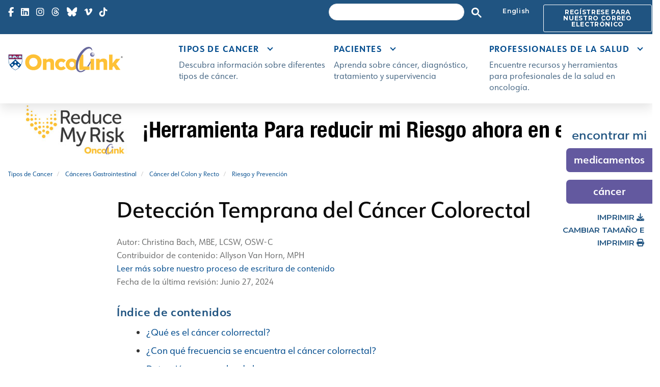

--- FILE ---
content_type: text/html; charset=UTF-8
request_url: https://es.oncolink.org/tipos-de-cancer/canceres-gastrointestinal/cancer-del-colon-y-recto/riesgo-y-prevencion/deteccion-temprana-del-cancer-colorectal
body_size: 41174
content:
<!DOCTYPE html>
<html lang="es">
<head>
    <meta charset="utf-8">
    <meta http-equiv="X-UA-Compatible" content="IE=edge"><script type="text/javascript">(window.NREUM||(NREUM={})).init={privacy:{cookies_enabled:true},ajax:{deny_list:[]},session_trace:{sampling_rate:10.0,mode:"PROBABILISTIC",enabled:true,error_sampling_rate:100.0},feature_flags:["soft_nav"]};(window.NREUM||(NREUM={})).loader_config={xpid:"Vg4BWVZVDBABV1NRBwYOUV0H",licenseKey:"NRJS-e6320a493e2e53410cd",applicationID:"1323079796",browserID:"1386142043"};;/*! For license information please see nr-loader-spa-1.308.0.min.js.LICENSE.txt */
(()=>{var e,t,r={384:(e,t,r)=>{"use strict";r.d(t,{NT:()=>a,US:()=>u,Zm:()=>o,bQ:()=>d,dV:()=>c,pV:()=>l});var n=r(6154),i=r(1863),s=r(1910);const a={beacon:"bam.nr-data.net",errorBeacon:"bam.nr-data.net"};function o(){return n.gm.NREUM||(n.gm.NREUM={}),void 0===n.gm.newrelic&&(n.gm.newrelic=n.gm.NREUM),n.gm.NREUM}function c(){let e=o();return e.o||(e.o={ST:n.gm.setTimeout,SI:n.gm.setImmediate||n.gm.setInterval,CT:n.gm.clearTimeout,XHR:n.gm.XMLHttpRequest,REQ:n.gm.Request,EV:n.gm.Event,PR:n.gm.Promise,MO:n.gm.MutationObserver,FETCH:n.gm.fetch,WS:n.gm.WebSocket},(0,s.i)(...Object.values(e.o))),e}function d(e,t){let r=o();r.initializedAgents??={},t.initializedAt={ms:(0,i.t)(),date:new Date},r.initializedAgents[e]=t}function u(e,t){o()[e]=t}function l(){return function(){let e=o();const t=e.info||{};e.info={beacon:a.beacon,errorBeacon:a.errorBeacon,...t}}(),function(){let e=o();const t=e.init||{};e.init={...t}}(),c(),function(){let e=o();const t=e.loader_config||{};e.loader_config={...t}}(),o()}},782:(e,t,r)=>{"use strict";r.d(t,{T:()=>n});const n=r(860).K7.pageViewTiming},860:(e,t,r)=>{"use strict";r.d(t,{$J:()=>u,K7:()=>c,P3:()=>d,XX:()=>i,Yy:()=>o,df:()=>s,qY:()=>n,v4:()=>a});const n="events",i="jserrors",s="browser/blobs",a="rum",o="browser/logs",c={ajax:"ajax",genericEvents:"generic_events",jserrors:i,logging:"logging",metrics:"metrics",pageAction:"page_action",pageViewEvent:"page_view_event",pageViewTiming:"page_view_timing",sessionReplay:"session_replay",sessionTrace:"session_trace",softNav:"soft_navigations",spa:"spa"},d={[c.pageViewEvent]:1,[c.pageViewTiming]:2,[c.metrics]:3,[c.jserrors]:4,[c.spa]:5,[c.ajax]:6,[c.sessionTrace]:7,[c.softNav]:8,[c.sessionReplay]:9,[c.logging]:10,[c.genericEvents]:11},u={[c.pageViewEvent]:a,[c.pageViewTiming]:n,[c.ajax]:n,[c.spa]:n,[c.softNav]:n,[c.metrics]:i,[c.jserrors]:i,[c.sessionTrace]:s,[c.sessionReplay]:s,[c.logging]:o,[c.genericEvents]:"ins"}},944:(e,t,r)=>{"use strict";r.d(t,{R:()=>i});var n=r(3241);function i(e,t){"function"==typeof console.debug&&(console.debug("New Relic Warning: https://github.com/newrelic/newrelic-browser-agent/blob/main/docs/warning-codes.md#".concat(e),t),(0,n.W)({agentIdentifier:null,drained:null,type:"data",name:"warn",feature:"warn",data:{code:e,secondary:t}}))}},993:(e,t,r)=>{"use strict";r.d(t,{A$:()=>s,ET:()=>a,TZ:()=>o,p_:()=>i});var n=r(860);const i={ERROR:"ERROR",WARN:"WARN",INFO:"INFO",DEBUG:"DEBUG",TRACE:"TRACE"},s={OFF:0,ERROR:1,WARN:2,INFO:3,DEBUG:4,TRACE:5},a="log",o=n.K7.logging},1541:(e,t,r)=>{"use strict";r.d(t,{U:()=>i,f:()=>n});const n={MFE:"MFE",BA:"BA"};function i(e,t){if(2!==t?.harvestEndpointVersion)return{};const r=t.agentRef.runtime.appMetadata.agents[0].entityGuid;return e?{"source.id":e.id,"source.name":e.name,"source.type":e.type,"parent.id":e.parent?.id||r,"parent.type":e.parent?.type||n.BA}:{"entity.guid":r,appId:t.agentRef.info.applicationID}}},1687:(e,t,r)=>{"use strict";r.d(t,{Ak:()=>d,Ze:()=>h,x3:()=>u});var n=r(3241),i=r(7836),s=r(3606),a=r(860),o=r(2646);const c={};function d(e,t){const r={staged:!1,priority:a.P3[t]||0};l(e),c[e].get(t)||c[e].set(t,r)}function u(e,t){e&&c[e]&&(c[e].get(t)&&c[e].delete(t),p(e,t,!1),c[e].size&&f(e))}function l(e){if(!e)throw new Error("agentIdentifier required");c[e]||(c[e]=new Map)}function h(e="",t="feature",r=!1){if(l(e),!e||!c[e].get(t)||r)return p(e,t);c[e].get(t).staged=!0,f(e)}function f(e){const t=Array.from(c[e]);t.every(([e,t])=>t.staged)&&(t.sort((e,t)=>e[1].priority-t[1].priority),t.forEach(([t])=>{c[e].delete(t),p(e,t)}))}function p(e,t,r=!0){const a=e?i.ee.get(e):i.ee,c=s.i.handlers;if(!a.aborted&&a.backlog&&c){if((0,n.W)({agentIdentifier:e,type:"lifecycle",name:"drain",feature:t}),r){const e=a.backlog[t],r=c[t];if(r){for(let t=0;e&&t<e.length;++t)g(e[t],r);Object.entries(r).forEach(([e,t])=>{Object.values(t||{}).forEach(t=>{t[0]?.on&&t[0]?.context()instanceof o.y&&t[0].on(e,t[1])})})}}a.isolatedBacklog||delete c[t],a.backlog[t]=null,a.emit("drain-"+t,[])}}function g(e,t){var r=e[1];Object.values(t[r]||{}).forEach(t=>{var r=e[0];if(t[0]===r){var n=t[1],i=e[3],s=e[2];n.apply(i,s)}})}},1738:(e,t,r)=>{"use strict";r.d(t,{U:()=>f,Y:()=>h});var n=r(3241),i=r(9908),s=r(1863),a=r(944),o=r(5701),c=r(3969),d=r(8362),u=r(860),l=r(4261);function h(e,t,r,s){const h=s||r;!h||h[e]&&h[e]!==d.d.prototype[e]||(h[e]=function(){(0,i.p)(c.xV,["API/"+e+"/called"],void 0,u.K7.metrics,r.ee),(0,n.W)({agentIdentifier:r.agentIdentifier,drained:!!o.B?.[r.agentIdentifier],type:"data",name:"api",feature:l.Pl+e,data:{}});try{return t.apply(this,arguments)}catch(e){(0,a.R)(23,e)}})}function f(e,t,r,n,a){const o=e.info;null===r?delete o.jsAttributes[t]:o.jsAttributes[t]=r,(a||null===r)&&(0,i.p)(l.Pl+n,[(0,s.t)(),t,r],void 0,"session",e.ee)}},1741:(e,t,r)=>{"use strict";r.d(t,{W:()=>s});var n=r(944),i=r(4261);class s{#e(e,...t){if(this[e]!==s.prototype[e])return this[e](...t);(0,n.R)(35,e)}addPageAction(e,t){return this.#e(i.hG,e,t)}register(e){return this.#e(i.eY,e)}recordCustomEvent(e,t){return this.#e(i.fF,e,t)}setPageViewName(e,t){return this.#e(i.Fw,e,t)}setCustomAttribute(e,t,r){return this.#e(i.cD,e,t,r)}noticeError(e,t){return this.#e(i.o5,e,t)}setUserId(e,t=!1){return this.#e(i.Dl,e,t)}setApplicationVersion(e){return this.#e(i.nb,e)}setErrorHandler(e){return this.#e(i.bt,e)}addRelease(e,t){return this.#e(i.k6,e,t)}log(e,t){return this.#e(i.$9,e,t)}start(){return this.#e(i.d3)}finished(e){return this.#e(i.BL,e)}recordReplay(){return this.#e(i.CH)}pauseReplay(){return this.#e(i.Tb)}addToTrace(e){return this.#e(i.U2,e)}setCurrentRouteName(e){return this.#e(i.PA,e)}interaction(e){return this.#e(i.dT,e)}wrapLogger(e,t,r){return this.#e(i.Wb,e,t,r)}measure(e,t){return this.#e(i.V1,e,t)}consent(e){return this.#e(i.Pv,e)}}},1863:(e,t,r)=>{"use strict";function n(){return Math.floor(performance.now())}r.d(t,{t:()=>n})},1910:(e,t,r)=>{"use strict";r.d(t,{i:()=>s});var n=r(944);const i=new Map;function s(...e){return e.every(e=>{if(i.has(e))return i.get(e);const t="function"==typeof e?e.toString():"",r=t.includes("[native code]"),s=t.includes("nrWrapper");return r||s||(0,n.R)(64,e?.name||t),i.set(e,r),r})}},2555:(e,t,r)=>{"use strict";r.d(t,{D:()=>o,f:()=>a});var n=r(384),i=r(8122);const s={beacon:n.NT.beacon,errorBeacon:n.NT.errorBeacon,licenseKey:void 0,applicationID:void 0,sa:void 0,queueTime:void 0,applicationTime:void 0,ttGuid:void 0,user:void 0,account:void 0,product:void 0,extra:void 0,jsAttributes:{},userAttributes:void 0,atts:void 0,transactionName:void 0,tNamePlain:void 0};function a(e){try{return!!e.licenseKey&&!!e.errorBeacon&&!!e.applicationID}catch(e){return!1}}const o=e=>(0,i.a)(e,s)},2614:(e,t,r)=>{"use strict";r.d(t,{BB:()=>a,H3:()=>n,g:()=>d,iL:()=>c,tS:()=>o,uh:()=>i,wk:()=>s});const n="NRBA",i="SESSION",s=144e5,a=18e5,o={STARTED:"session-started",PAUSE:"session-pause",RESET:"session-reset",RESUME:"session-resume",UPDATE:"session-update"},c={SAME_TAB:"same-tab",CROSS_TAB:"cross-tab"},d={OFF:0,FULL:1,ERROR:2}},2646:(e,t,r)=>{"use strict";r.d(t,{y:()=>n});class n{constructor(e){this.contextId=e}}},2843:(e,t,r)=>{"use strict";r.d(t,{G:()=>s,u:()=>i});var n=r(3878);function i(e,t=!1,r,i){(0,n.DD)("visibilitychange",function(){if(t)return void("hidden"===document.visibilityState&&e());e(document.visibilityState)},r,i)}function s(e,t,r){(0,n.sp)("pagehide",e,t,r)}},3241:(e,t,r)=>{"use strict";r.d(t,{W:()=>s});var n=r(6154);const i="newrelic";function s(e={}){try{n.gm.dispatchEvent(new CustomEvent(i,{detail:e}))}catch(e){}}},3304:(e,t,r)=>{"use strict";r.d(t,{A:()=>s});var n=r(7836);const i=()=>{const e=new WeakSet;return(t,r)=>{if("object"==typeof r&&null!==r){if(e.has(r))return;e.add(r)}return r}};function s(e){try{return JSON.stringify(e,i())??""}catch(e){try{n.ee.emit("internal-error",[e])}catch(e){}return""}}},3333:(e,t,r)=>{"use strict";r.d(t,{$v:()=>u,TZ:()=>n,Xh:()=>c,Zp:()=>i,kd:()=>d,mq:()=>o,nf:()=>a,qN:()=>s});const n=r(860).K7.genericEvents,i=["auxclick","click","copy","keydown","paste","scrollend"],s=["focus","blur"],a=4,o=1e3,c=2e3,d=["PageAction","UserAction","BrowserPerformance"],u={RESOURCES:"experimental.resources",REGISTER:"register"}},3434:(e,t,r)=>{"use strict";r.d(t,{Jt:()=>s,YM:()=>d});var n=r(7836),i=r(5607);const s="nr@original:".concat(i.W),a=50;var o=Object.prototype.hasOwnProperty,c=!1;function d(e,t){return e||(e=n.ee),r.inPlace=function(e,t,n,i,s){n||(n="");const a="-"===n.charAt(0);for(let o=0;o<t.length;o++){const c=t[o],d=e[c];l(d)||(e[c]=r(d,a?c+n:n,i,c,s))}},r.flag=s,r;function r(t,r,n,c,d){return l(t)?t:(r||(r=""),nrWrapper[s]=t,function(e,t,r){if(Object.defineProperty&&Object.keys)try{return Object.keys(e).forEach(function(r){Object.defineProperty(t,r,{get:function(){return e[r]},set:function(t){return e[r]=t,t}})}),t}catch(e){u([e],r)}for(var n in e)o.call(e,n)&&(t[n]=e[n])}(t,nrWrapper,e),nrWrapper);function nrWrapper(){var s,o,l,h;let f;try{o=this,s=[...arguments],l="function"==typeof n?n(s,o):n||{}}catch(t){u([t,"",[s,o,c],l],e)}i(r+"start",[s,o,c],l,d);const p=performance.now();let g;try{return h=t.apply(o,s),g=performance.now(),h}catch(e){throw g=performance.now(),i(r+"err",[s,o,e],l,d),f=e,f}finally{const e=g-p,t={start:p,end:g,duration:e,isLongTask:e>=a,methodName:c,thrownError:f};t.isLongTask&&i("long-task",[t,o],l,d),i(r+"end",[s,o,h],l,d)}}}function i(r,n,i,s){if(!c||t){var a=c;c=!0;try{e.emit(r,n,i,t,s)}catch(t){u([t,r,n,i],e)}c=a}}}function u(e,t){t||(t=n.ee);try{t.emit("internal-error",e)}catch(e){}}function l(e){return!(e&&"function"==typeof e&&e.apply&&!e[s])}},3606:(e,t,r)=>{"use strict";r.d(t,{i:()=>s});var n=r(9908);s.on=a;var i=s.handlers={};function s(e,t,r,s){a(s||n.d,i,e,t,r)}function a(e,t,r,i,s){s||(s="feature"),e||(e=n.d);var a=t[s]=t[s]||{};(a[r]=a[r]||[]).push([e,i])}},3738:(e,t,r)=>{"use strict";r.d(t,{He:()=>i,Kp:()=>o,Lc:()=>d,Rz:()=>u,TZ:()=>n,bD:()=>s,d3:()=>a,jx:()=>l,sl:()=>h,uP:()=>c});const n=r(860).K7.sessionTrace,i="bstResource",s="resource",a="-start",o="-end",c="fn"+a,d="fn"+o,u="pushState",l=1e3,h=3e4},3785:(e,t,r)=>{"use strict";r.d(t,{R:()=>c,b:()=>d});var n=r(9908),i=r(1863),s=r(860),a=r(3969),o=r(993);function c(e,t,r={},c=o.p_.INFO,d=!0,u,l=(0,i.t)()){(0,n.p)(a.xV,["API/logging/".concat(c.toLowerCase(),"/called")],void 0,s.K7.metrics,e),(0,n.p)(o.ET,[l,t,r,c,d,u],void 0,s.K7.logging,e)}function d(e){return"string"==typeof e&&Object.values(o.p_).some(t=>t===e.toUpperCase().trim())}},3878:(e,t,r)=>{"use strict";function n(e,t){return{capture:e,passive:!1,signal:t}}function i(e,t,r=!1,i){window.addEventListener(e,t,n(r,i))}function s(e,t,r=!1,i){document.addEventListener(e,t,n(r,i))}r.d(t,{DD:()=>s,jT:()=>n,sp:()=>i})},3962:(e,t,r)=>{"use strict";r.d(t,{AM:()=>a,O2:()=>l,OV:()=>s,Qu:()=>h,TZ:()=>c,ih:()=>f,pP:()=>o,t1:()=>u,tC:()=>i,wD:()=>d});var n=r(860);const i=["click","keydown","submit"],s="popstate",a="api",o="initialPageLoad",c=n.K7.softNav,d=5e3,u=500,l={INITIAL_PAGE_LOAD:"",ROUTE_CHANGE:1,UNSPECIFIED:2},h={INTERACTION:1,AJAX:2,CUSTOM_END:3,CUSTOM_TRACER:4},f={IP:"in progress",PF:"pending finish",FIN:"finished",CAN:"cancelled"}},3969:(e,t,r)=>{"use strict";r.d(t,{TZ:()=>n,XG:()=>o,rs:()=>i,xV:()=>a,z_:()=>s});const n=r(860).K7.metrics,i="sm",s="cm",a="storeSupportabilityMetrics",o="storeEventMetrics"},4234:(e,t,r)=>{"use strict";r.d(t,{W:()=>s});var n=r(7836),i=r(1687);class s{constructor(e,t){this.agentIdentifier=e,this.ee=n.ee.get(e),this.featureName=t,this.blocked=!1}deregisterDrain(){(0,i.x3)(this.agentIdentifier,this.featureName)}}},4261:(e,t,r)=>{"use strict";r.d(t,{$9:()=>u,BL:()=>c,CH:()=>p,Dl:()=>R,Fw:()=>w,PA:()=>v,Pl:()=>n,Pv:()=>A,Tb:()=>h,U2:()=>a,V1:()=>E,Wb:()=>T,bt:()=>y,cD:()=>b,d3:()=>x,dT:()=>d,eY:()=>g,fF:()=>f,hG:()=>s,hw:()=>i,k6:()=>o,nb:()=>m,o5:()=>l});const n="api-",i=n+"ixn-",s="addPageAction",a="addToTrace",o="addRelease",c="finished",d="interaction",u="log",l="noticeError",h="pauseReplay",f="recordCustomEvent",p="recordReplay",g="register",m="setApplicationVersion",v="setCurrentRouteName",b="setCustomAttribute",y="setErrorHandler",w="setPageViewName",R="setUserId",x="start",T="wrapLogger",E="measure",A="consent"},5205:(e,t,r)=>{"use strict";r.d(t,{j:()=>S});var n=r(384),i=r(1741);var s=r(2555),a=r(3333);const o=e=>{if(!e||"string"!=typeof e)return!1;try{document.createDocumentFragment().querySelector(e)}catch{return!1}return!0};var c=r(2614),d=r(944),u=r(8122);const l="[data-nr-mask]",h=e=>(0,u.a)(e,(()=>{const e={feature_flags:[],experimental:{allow_registered_children:!1,resources:!1},mask_selector:"*",block_selector:"[data-nr-block]",mask_input_options:{color:!1,date:!1,"datetime-local":!1,email:!1,month:!1,number:!1,range:!1,search:!1,tel:!1,text:!1,time:!1,url:!1,week:!1,textarea:!1,select:!1,password:!0}};return{ajax:{deny_list:void 0,block_internal:!0,enabled:!0,autoStart:!0},api:{get allow_registered_children(){return e.feature_flags.includes(a.$v.REGISTER)||e.experimental.allow_registered_children},set allow_registered_children(t){e.experimental.allow_registered_children=t},duplicate_registered_data:!1},browser_consent_mode:{enabled:!1},distributed_tracing:{enabled:void 0,exclude_newrelic_header:void 0,cors_use_newrelic_header:void 0,cors_use_tracecontext_headers:void 0,allowed_origins:void 0},get feature_flags(){return e.feature_flags},set feature_flags(t){e.feature_flags=t},generic_events:{enabled:!0,autoStart:!0},harvest:{interval:30},jserrors:{enabled:!0,autoStart:!0},logging:{enabled:!0,autoStart:!0},metrics:{enabled:!0,autoStart:!0},obfuscate:void 0,page_action:{enabled:!0},page_view_event:{enabled:!0,autoStart:!0},page_view_timing:{enabled:!0,autoStart:!0},performance:{capture_marks:!1,capture_measures:!1,capture_detail:!0,resources:{get enabled(){return e.feature_flags.includes(a.$v.RESOURCES)||e.experimental.resources},set enabled(t){e.experimental.resources=t},asset_types:[],first_party_domains:[],ignore_newrelic:!0}},privacy:{cookies_enabled:!0},proxy:{assets:void 0,beacon:void 0},session:{expiresMs:c.wk,inactiveMs:c.BB},session_replay:{autoStart:!0,enabled:!1,preload:!1,sampling_rate:10,error_sampling_rate:100,collect_fonts:!1,inline_images:!1,fix_stylesheets:!0,mask_all_inputs:!0,get mask_text_selector(){return e.mask_selector},set mask_text_selector(t){o(t)?e.mask_selector="".concat(t,",").concat(l):""===t||null===t?e.mask_selector=l:(0,d.R)(5,t)},get block_class(){return"nr-block"},get ignore_class(){return"nr-ignore"},get mask_text_class(){return"nr-mask"},get block_selector(){return e.block_selector},set block_selector(t){o(t)?e.block_selector+=",".concat(t):""!==t&&(0,d.R)(6,t)},get mask_input_options(){return e.mask_input_options},set mask_input_options(t){t&&"object"==typeof t?e.mask_input_options={...t,password:!0}:(0,d.R)(7,t)}},session_trace:{enabled:!0,autoStart:!0},soft_navigations:{enabled:!0,autoStart:!0},spa:{enabled:!0,autoStart:!0},ssl:void 0,user_actions:{enabled:!0,elementAttributes:["id","className","tagName","type"]}}})());var f=r(6154),p=r(9324);let g=0;const m={buildEnv:p.F3,distMethod:p.Xs,version:p.xv,originTime:f.WN},v={consented:!1},b={appMetadata:{},get consented(){return this.session?.state?.consent||v.consented},set consented(e){v.consented=e},customTransaction:void 0,denyList:void 0,disabled:!1,harvester:void 0,isolatedBacklog:!1,isRecording:!1,loaderType:void 0,maxBytes:3e4,obfuscator:void 0,onerror:void 0,ptid:void 0,releaseIds:{},session:void 0,timeKeeper:void 0,registeredEntities:[],jsAttributesMetadata:{bytes:0},get harvestCount(){return++g}},y=e=>{const t=(0,u.a)(e,b),r=Object.keys(m).reduce((e,t)=>(e[t]={value:m[t],writable:!1,configurable:!0,enumerable:!0},e),{});return Object.defineProperties(t,r)};var w=r(5701);const R=e=>{const t=e.startsWith("http");e+="/",r.p=t?e:"https://"+e};var x=r(7836),T=r(3241);const E={accountID:void 0,trustKey:void 0,agentID:void 0,licenseKey:void 0,applicationID:void 0,xpid:void 0},A=e=>(0,u.a)(e,E),_=new Set;function S(e,t={},r,a){let{init:o,info:c,loader_config:d,runtime:u={},exposed:l=!0}=t;if(!c){const e=(0,n.pV)();o=e.init,c=e.info,d=e.loader_config}e.init=h(o||{}),e.loader_config=A(d||{}),c.jsAttributes??={},f.bv&&(c.jsAttributes.isWorker=!0),e.info=(0,s.D)(c);const p=e.init,g=[c.beacon,c.errorBeacon];_.has(e.agentIdentifier)||(p.proxy.assets&&(R(p.proxy.assets),g.push(p.proxy.assets)),p.proxy.beacon&&g.push(p.proxy.beacon),e.beacons=[...g],function(e){const t=(0,n.pV)();Object.getOwnPropertyNames(i.W.prototype).forEach(r=>{const n=i.W.prototype[r];if("function"!=typeof n||"constructor"===n)return;let s=t[r];e[r]&&!1!==e.exposed&&"micro-agent"!==e.runtime?.loaderType&&(t[r]=(...t)=>{const n=e[r](...t);return s?s(...t):n})})}(e),(0,n.US)("activatedFeatures",w.B)),u.denyList=[...p.ajax.deny_list||[],...p.ajax.block_internal?g:[]],u.ptid=e.agentIdentifier,u.loaderType=r,e.runtime=y(u),_.has(e.agentIdentifier)||(e.ee=x.ee.get(e.agentIdentifier),e.exposed=l,(0,T.W)({agentIdentifier:e.agentIdentifier,drained:!!w.B?.[e.agentIdentifier],type:"lifecycle",name:"initialize",feature:void 0,data:e.config})),_.add(e.agentIdentifier)}},5270:(e,t,r)=>{"use strict";r.d(t,{Aw:()=>a,SR:()=>s,rF:()=>o});var n=r(384),i=r(7767);function s(e){return!!(0,n.dV)().o.MO&&(0,i.V)(e)&&!0===e?.session_trace.enabled}function a(e){return!0===e?.session_replay.preload&&s(e)}function o(e,t){try{if("string"==typeof t?.type){if("password"===t.type.toLowerCase())return"*".repeat(e?.length||0);if(void 0!==t?.dataset?.nrUnmask||t?.classList?.contains("nr-unmask"))return e}}catch(e){}return"string"==typeof e?e.replace(/[\S]/g,"*"):"*".repeat(e?.length||0)}},5289:(e,t,r)=>{"use strict";r.d(t,{GG:()=>a,Qr:()=>c,sB:()=>o});var n=r(3878),i=r(6389);function s(){return"undefined"==typeof document||"complete"===document.readyState}function a(e,t){if(s())return e();const r=(0,i.J)(e),a=setInterval(()=>{s()&&(clearInterval(a),r())},500);(0,n.sp)("load",r,t)}function o(e){if(s())return e();(0,n.DD)("DOMContentLoaded",e)}function c(e){if(s())return e();(0,n.sp)("popstate",e)}},5607:(e,t,r)=>{"use strict";r.d(t,{W:()=>n});const n=(0,r(9566).bz)()},5701:(e,t,r)=>{"use strict";r.d(t,{B:()=>s,t:()=>a});var n=r(3241);const i=new Set,s={};function a(e,t){const r=t.agentIdentifier;s[r]??={},e&&"object"==typeof e&&(i.has(r)||(t.ee.emit("rumresp",[e]),s[r]=e,i.add(r),(0,n.W)({agentIdentifier:r,loaded:!0,drained:!0,type:"lifecycle",name:"load",feature:void 0,data:e})))}},6154:(e,t,r)=>{"use strict";r.d(t,{OF:()=>d,RI:()=>i,WN:()=>h,bv:()=>s,eN:()=>f,gm:()=>a,lR:()=>l,m:()=>c,mw:()=>o,sb:()=>u});var n=r(1863);const i="undefined"!=typeof window&&!!window.document,s="undefined"!=typeof WorkerGlobalScope&&("undefined"!=typeof self&&self instanceof WorkerGlobalScope&&self.navigator instanceof WorkerNavigator||"undefined"!=typeof globalThis&&globalThis instanceof WorkerGlobalScope&&globalThis.navigator instanceof WorkerNavigator),a=i?window:"undefined"!=typeof WorkerGlobalScope&&("undefined"!=typeof self&&self instanceof WorkerGlobalScope&&self||"undefined"!=typeof globalThis&&globalThis instanceof WorkerGlobalScope&&globalThis),o=Boolean("hidden"===a?.document?.visibilityState),c=""+a?.location,d=/iPad|iPhone|iPod/.test(a.navigator?.userAgent),u=d&&"undefined"==typeof SharedWorker,l=(()=>{const e=a.navigator?.userAgent?.match(/Firefox[/\s](\d+\.\d+)/);return Array.isArray(e)&&e.length>=2?+e[1]:0})(),h=Date.now()-(0,n.t)(),f=()=>"undefined"!=typeof PerformanceNavigationTiming&&a?.performance?.getEntriesByType("navigation")?.[0]?.responseStart},6344:(e,t,r)=>{"use strict";r.d(t,{BB:()=>u,Qb:()=>l,TZ:()=>i,Ug:()=>a,Vh:()=>s,_s:()=>o,bc:()=>d,yP:()=>c});var n=r(2614);const i=r(860).K7.sessionReplay,s="errorDuringReplay",a=.12,o={DomContentLoaded:0,Load:1,FullSnapshot:2,IncrementalSnapshot:3,Meta:4,Custom:5},c={[n.g.ERROR]:15e3,[n.g.FULL]:3e5,[n.g.OFF]:0},d={RESET:{message:"Session was reset",sm:"Reset"},IMPORT:{message:"Recorder failed to import",sm:"Import"},TOO_MANY:{message:"429: Too Many Requests",sm:"Too-Many"},TOO_BIG:{message:"Payload was too large",sm:"Too-Big"},CROSS_TAB:{message:"Session Entity was set to OFF on another tab",sm:"Cross-Tab"},ENTITLEMENTS:{message:"Session Replay is not allowed and will not be started",sm:"Entitlement"}},u=5e3,l={API:"api",RESUME:"resume",SWITCH_TO_FULL:"switchToFull",INITIALIZE:"initialize",PRELOAD:"preload"}},6389:(e,t,r)=>{"use strict";function n(e,t=500,r={}){const n=r?.leading||!1;let i;return(...r)=>{n&&void 0===i&&(e.apply(this,r),i=setTimeout(()=>{i=clearTimeout(i)},t)),n||(clearTimeout(i),i=setTimeout(()=>{e.apply(this,r)},t))}}function i(e){let t=!1;return(...r)=>{t||(t=!0,e.apply(this,r))}}r.d(t,{J:()=>i,s:()=>n})},6630:(e,t,r)=>{"use strict";r.d(t,{T:()=>n});const n=r(860).K7.pageViewEvent},6774:(e,t,r)=>{"use strict";r.d(t,{T:()=>n});const n=r(860).K7.jserrors},7295:(e,t,r)=>{"use strict";r.d(t,{Xv:()=>a,gX:()=>i,iW:()=>s});var n=[];function i(e){if(!e||s(e))return!1;if(0===n.length)return!0;if("*"===n[0].hostname)return!1;for(var t=0;t<n.length;t++){var r=n[t];if(r.hostname.test(e.hostname)&&r.pathname.test(e.pathname))return!1}return!0}function s(e){return void 0===e.hostname}function a(e){if(n=[],e&&e.length)for(var t=0;t<e.length;t++){let r=e[t];if(!r)continue;if("*"===r)return void(n=[{hostname:"*"}]);0===r.indexOf("http://")?r=r.substring(7):0===r.indexOf("https://")&&(r=r.substring(8));const i=r.indexOf("/");let s,a;i>0?(s=r.substring(0,i),a=r.substring(i)):(s=r,a="*");let[c]=s.split(":");n.push({hostname:o(c),pathname:o(a,!0)})}}function o(e,t=!1){const r=e.replace(/[.+?^${}()|[\]\\]/g,e=>"\\"+e).replace(/\*/g,".*?");return new RegExp((t?"^":"")+r+"$")}},7485:(e,t,r)=>{"use strict";r.d(t,{D:()=>i});var n=r(6154);function i(e){if(0===(e||"").indexOf("data:"))return{protocol:"data"};try{const t=new URL(e,location.href),r={port:t.port,hostname:t.hostname,pathname:t.pathname,search:t.search,protocol:t.protocol.slice(0,t.protocol.indexOf(":")),sameOrigin:t.protocol===n.gm?.location?.protocol&&t.host===n.gm?.location?.host};return r.port&&""!==r.port||("http:"===t.protocol&&(r.port="80"),"https:"===t.protocol&&(r.port="443")),r.pathname&&""!==r.pathname?r.pathname.startsWith("/")||(r.pathname="/".concat(r.pathname)):r.pathname="/",r}catch(e){return{}}}},7699:(e,t,r)=>{"use strict";r.d(t,{It:()=>s,KC:()=>o,No:()=>i,qh:()=>a});var n=r(860);const i=16e3,s=1e6,a="SESSION_ERROR",o={[n.K7.logging]:!0,[n.K7.genericEvents]:!1,[n.K7.jserrors]:!1,[n.K7.ajax]:!1}},7767:(e,t,r)=>{"use strict";r.d(t,{V:()=>i});var n=r(6154);const i=e=>n.RI&&!0===e?.privacy.cookies_enabled},7836:(e,t,r)=>{"use strict";r.d(t,{P:()=>o,ee:()=>c});var n=r(384),i=r(8990),s=r(2646),a=r(5607);const o="nr@context:".concat(a.W),c=function e(t,r){var n={},a={},u={},l=!1;try{l=16===r.length&&d.initializedAgents?.[r]?.runtime.isolatedBacklog}catch(e){}var h={on:p,addEventListener:p,removeEventListener:function(e,t){var r=n[e];if(!r)return;for(var i=0;i<r.length;i++)r[i]===t&&r.splice(i,1)},emit:function(e,r,n,i,s){!1!==s&&(s=!0);if(c.aborted&&!i)return;t&&s&&t.emit(e,r,n);var o=f(n);g(e).forEach(e=>{e.apply(o,r)});var d=v()[a[e]];d&&d.push([h,e,r,o]);return o},get:m,listeners:g,context:f,buffer:function(e,t){const r=v();if(t=t||"feature",h.aborted)return;Object.entries(e||{}).forEach(([e,n])=>{a[n]=t,t in r||(r[t]=[])})},abort:function(){h._aborted=!0,Object.keys(h.backlog).forEach(e=>{delete h.backlog[e]})},isBuffering:function(e){return!!v()[a[e]]},debugId:r,backlog:l?{}:t&&"object"==typeof t.backlog?t.backlog:{},isolatedBacklog:l};return Object.defineProperty(h,"aborted",{get:()=>{let e=h._aborted||!1;return e||(t&&(e=t.aborted),e)}}),h;function f(e){return e&&e instanceof s.y?e:e?(0,i.I)(e,o,()=>new s.y(o)):new s.y(o)}function p(e,t){n[e]=g(e).concat(t)}function g(e){return n[e]||[]}function m(t){return u[t]=u[t]||e(h,t)}function v(){return h.backlog}}(void 0,"globalEE"),d=(0,n.Zm)();d.ee||(d.ee=c)},8122:(e,t,r)=>{"use strict";r.d(t,{a:()=>i});var n=r(944);function i(e,t){try{if(!e||"object"!=typeof e)return(0,n.R)(3);if(!t||"object"!=typeof t)return(0,n.R)(4);const r=Object.create(Object.getPrototypeOf(t),Object.getOwnPropertyDescriptors(t)),s=0===Object.keys(r).length?e:r;for(let a in s)if(void 0!==e[a])try{if(null===e[a]){r[a]=null;continue}Array.isArray(e[a])&&Array.isArray(t[a])?r[a]=Array.from(new Set([...e[a],...t[a]])):"object"==typeof e[a]&&"object"==typeof t[a]?r[a]=i(e[a],t[a]):r[a]=e[a]}catch(e){r[a]||(0,n.R)(1,e)}return r}catch(e){(0,n.R)(2,e)}}},8139:(e,t,r)=>{"use strict";r.d(t,{u:()=>h});var n=r(7836),i=r(3434),s=r(8990),a=r(6154);const o={},c=a.gm.XMLHttpRequest,d="addEventListener",u="removeEventListener",l="nr@wrapped:".concat(n.P);function h(e){var t=function(e){return(e||n.ee).get("events")}(e);if(o[t.debugId]++)return t;o[t.debugId]=1;var r=(0,i.YM)(t,!0);function h(e){r.inPlace(e,[d,u],"-",p)}function p(e,t){return e[1]}return"getPrototypeOf"in Object&&(a.RI&&f(document,h),c&&f(c.prototype,h),f(a.gm,h)),t.on(d+"-start",function(e,t){var n=e[1];if(null!==n&&("function"==typeof n||"object"==typeof n)&&"newrelic"!==e[0]){var i=(0,s.I)(n,l,function(){var e={object:function(){if("function"!=typeof n.handleEvent)return;return n.handleEvent.apply(n,arguments)},function:n}[typeof n];return e?r(e,"fn-",null,e.name||"anonymous"):n});this.wrapped=e[1]=i}}),t.on(u+"-start",function(e){e[1]=this.wrapped||e[1]}),t}function f(e,t,...r){let n=e;for(;"object"==typeof n&&!Object.prototype.hasOwnProperty.call(n,d);)n=Object.getPrototypeOf(n);n&&t(n,...r)}},8362:(e,t,r)=>{"use strict";r.d(t,{d:()=>s});var n=r(9566),i=r(1741);class s extends i.W{agentIdentifier=(0,n.LA)(16)}},8374:(e,t,r)=>{r.nc=(()=>{try{return document?.currentScript?.nonce}catch(e){}return""})()},8990:(e,t,r)=>{"use strict";r.d(t,{I:()=>i});var n=Object.prototype.hasOwnProperty;function i(e,t,r){if(n.call(e,t))return e[t];var i=r();if(Object.defineProperty&&Object.keys)try{return Object.defineProperty(e,t,{value:i,writable:!0,enumerable:!1}),i}catch(e){}return e[t]=i,i}},9119:(e,t,r)=>{"use strict";r.d(t,{L:()=>s});var n=/([^?#]*)[^#]*(#[^?]*|$).*/,i=/([^?#]*)().*/;function s(e,t){return e?e.replace(t?n:i,"$1$2"):e}},9300:(e,t,r)=>{"use strict";r.d(t,{T:()=>n});const n=r(860).K7.ajax},9324:(e,t,r)=>{"use strict";r.d(t,{AJ:()=>a,F3:()=>i,Xs:()=>s,Yq:()=>o,xv:()=>n});const n="1.308.0",i="PROD",s="CDN",a="@newrelic/rrweb",o="1.0.1"},9566:(e,t,r)=>{"use strict";r.d(t,{LA:()=>o,ZF:()=>c,bz:()=>a,el:()=>d});var n=r(6154);const i="xxxxxxxx-xxxx-4xxx-yxxx-xxxxxxxxxxxx";function s(e,t){return e?15&e[t]:16*Math.random()|0}function a(){const e=n.gm?.crypto||n.gm?.msCrypto;let t,r=0;return e&&e.getRandomValues&&(t=e.getRandomValues(new Uint8Array(30))),i.split("").map(e=>"x"===e?s(t,r++).toString(16):"y"===e?(3&s()|8).toString(16):e).join("")}function o(e){const t=n.gm?.crypto||n.gm?.msCrypto;let r,i=0;t&&t.getRandomValues&&(r=t.getRandomValues(new Uint8Array(e)));const a=[];for(var o=0;o<e;o++)a.push(s(r,i++).toString(16));return a.join("")}function c(){return o(16)}function d(){return o(32)}},9908:(e,t,r)=>{"use strict";r.d(t,{d:()=>n,p:()=>i});var n=r(7836).ee.get("handle");function i(e,t,r,i,s){s?(s.buffer([e],i),s.emit(e,t,r)):(n.buffer([e],i),n.emit(e,t,r))}}},n={};function i(e){var t=n[e];if(void 0!==t)return t.exports;var s=n[e]={exports:{}};return r[e](s,s.exports,i),s.exports}i.m=r,i.d=(e,t)=>{for(var r in t)i.o(t,r)&&!i.o(e,r)&&Object.defineProperty(e,r,{enumerable:!0,get:t[r]})},i.f={},i.e=e=>Promise.all(Object.keys(i.f).reduce((t,r)=>(i.f[r](e,t),t),[])),i.u=e=>({212:"nr-spa-compressor",249:"nr-spa-recorder",478:"nr-spa"}[e]+"-1.308.0.min.js"),i.o=(e,t)=>Object.prototype.hasOwnProperty.call(e,t),e={},t="NRBA-1.308.0.PROD:",i.l=(r,n,s,a)=>{if(e[r])e[r].push(n);else{var o,c;if(void 0!==s)for(var d=document.getElementsByTagName("script"),u=0;u<d.length;u++){var l=d[u];if(l.getAttribute("src")==r||l.getAttribute("data-webpack")==t+s){o=l;break}}if(!o){c=!0;var h={478:"sha512-RSfSVnmHk59T/uIPbdSE0LPeqcEdF4/+XhfJdBuccH5rYMOEZDhFdtnh6X6nJk7hGpzHd9Ujhsy7lZEz/ORYCQ==",249:"sha512-ehJXhmntm85NSqW4MkhfQqmeKFulra3klDyY0OPDUE+sQ3GokHlPh1pmAzuNy//3j4ac6lzIbmXLvGQBMYmrkg==",212:"sha512-B9h4CR46ndKRgMBcK+j67uSR2RCnJfGefU+A7FrgR/k42ovXy5x/MAVFiSvFxuVeEk/pNLgvYGMp1cBSK/G6Fg=="};(o=document.createElement("script")).charset="utf-8",i.nc&&o.setAttribute("nonce",i.nc),o.setAttribute("data-webpack",t+s),o.src=r,0!==o.src.indexOf(window.location.origin+"/")&&(o.crossOrigin="anonymous"),h[a]&&(o.integrity=h[a])}e[r]=[n];var f=(t,n)=>{o.onerror=o.onload=null,clearTimeout(p);var i=e[r];if(delete e[r],o.parentNode&&o.parentNode.removeChild(o),i&&i.forEach(e=>e(n)),t)return t(n)},p=setTimeout(f.bind(null,void 0,{type:"timeout",target:o}),12e4);o.onerror=f.bind(null,o.onerror),o.onload=f.bind(null,o.onload),c&&document.head.appendChild(o)}},i.r=e=>{"undefined"!=typeof Symbol&&Symbol.toStringTag&&Object.defineProperty(e,Symbol.toStringTag,{value:"Module"}),Object.defineProperty(e,"__esModule",{value:!0})},i.p="https://js-agent.newrelic.com/",(()=>{var e={38:0,788:0};i.f.j=(t,r)=>{var n=i.o(e,t)?e[t]:void 0;if(0!==n)if(n)r.push(n[2]);else{var s=new Promise((r,i)=>n=e[t]=[r,i]);r.push(n[2]=s);var a=i.p+i.u(t),o=new Error;i.l(a,r=>{if(i.o(e,t)&&(0!==(n=e[t])&&(e[t]=void 0),n)){var s=r&&("load"===r.type?"missing":r.type),a=r&&r.target&&r.target.src;o.message="Loading chunk "+t+" failed: ("+s+": "+a+")",o.name="ChunkLoadError",o.type=s,o.request=a,n[1](o)}},"chunk-"+t,t)}};var t=(t,r)=>{var n,s,[a,o,c]=r,d=0;if(a.some(t=>0!==e[t])){for(n in o)i.o(o,n)&&(i.m[n]=o[n]);if(c)c(i)}for(t&&t(r);d<a.length;d++)s=a[d],i.o(e,s)&&e[s]&&e[s][0](),e[s]=0},r=self["webpackChunk:NRBA-1.308.0.PROD"]=self["webpackChunk:NRBA-1.308.0.PROD"]||[];r.forEach(t.bind(null,0)),r.push=t.bind(null,r.push.bind(r))})(),(()=>{"use strict";i(8374);var e=i(8362),t=i(860);const r=Object.values(t.K7);var n=i(5205);var s=i(9908),a=i(1863),o=i(4261),c=i(1738);var d=i(1687),u=i(4234),l=i(5289),h=i(6154),f=i(944),p=i(5270),g=i(7767),m=i(6389),v=i(7699);class b extends u.W{constructor(e,t){super(e.agentIdentifier,t),this.agentRef=e,this.abortHandler=void 0,this.featAggregate=void 0,this.loadedSuccessfully=void 0,this.onAggregateImported=new Promise(e=>{this.loadedSuccessfully=e}),this.deferred=Promise.resolve(),!1===e.init[this.featureName].autoStart?this.deferred=new Promise((t,r)=>{this.ee.on("manual-start-all",(0,m.J)(()=>{(0,d.Ak)(e.agentIdentifier,this.featureName),t()}))}):(0,d.Ak)(e.agentIdentifier,t)}importAggregator(e,t,r={}){if(this.featAggregate)return;const n=async()=>{let n;await this.deferred;try{if((0,g.V)(e.init)){const{setupAgentSession:t}=await i.e(478).then(i.bind(i,8766));n=t(e)}}catch(e){(0,f.R)(20,e),this.ee.emit("internal-error",[e]),(0,s.p)(v.qh,[e],void 0,this.featureName,this.ee)}try{if(!this.#t(this.featureName,n,e.init))return(0,d.Ze)(this.agentIdentifier,this.featureName),void this.loadedSuccessfully(!1);const{Aggregate:i}=await t();this.featAggregate=new i(e,r),e.runtime.harvester.initializedAggregates.push(this.featAggregate),this.loadedSuccessfully(!0)}catch(e){(0,f.R)(34,e),this.abortHandler?.(),(0,d.Ze)(this.agentIdentifier,this.featureName,!0),this.loadedSuccessfully(!1),this.ee&&this.ee.abort()}};h.RI?(0,l.GG)(()=>n(),!0):n()}#t(e,r,n){if(this.blocked)return!1;switch(e){case t.K7.sessionReplay:return(0,p.SR)(n)&&!!r;case t.K7.sessionTrace:return!!r;default:return!0}}}var y=i(6630),w=i(2614),R=i(3241);class x extends b{static featureName=y.T;constructor(e){var t;super(e,y.T),this.setupInspectionEvents(e.agentIdentifier),t=e,(0,c.Y)(o.Fw,function(e,r){"string"==typeof e&&("/"!==e.charAt(0)&&(e="/"+e),t.runtime.customTransaction=(r||"http://custom.transaction")+e,(0,s.p)(o.Pl+o.Fw,[(0,a.t)()],void 0,void 0,t.ee))},t),this.importAggregator(e,()=>i.e(478).then(i.bind(i,2467)))}setupInspectionEvents(e){const t=(t,r)=>{t&&(0,R.W)({agentIdentifier:e,timeStamp:t.timeStamp,loaded:"complete"===t.target.readyState,type:"window",name:r,data:t.target.location+""})};(0,l.sB)(e=>{t(e,"DOMContentLoaded")}),(0,l.GG)(e=>{t(e,"load")}),(0,l.Qr)(e=>{t(e,"navigate")}),this.ee.on(w.tS.UPDATE,(t,r)=>{(0,R.W)({agentIdentifier:e,type:"lifecycle",name:"session",data:r})})}}var T=i(384);class E extends e.d{constructor(e){var t;(super(),h.gm)?(this.features={},(0,T.bQ)(this.agentIdentifier,this),this.desiredFeatures=new Set(e.features||[]),this.desiredFeatures.add(x),(0,n.j)(this,e,e.loaderType||"agent"),t=this,(0,c.Y)(o.cD,function(e,r,n=!1){if("string"==typeof e){if(["string","number","boolean"].includes(typeof r)||null===r)return(0,c.U)(t,e,r,o.cD,n);(0,f.R)(40,typeof r)}else(0,f.R)(39,typeof e)},t),function(e){(0,c.Y)(o.Dl,function(t,r=!1){if("string"!=typeof t&&null!==t)return void(0,f.R)(41,typeof t);const n=e.info.jsAttributes["enduser.id"];r&&null!=n&&n!==t?(0,s.p)(o.Pl+"setUserIdAndResetSession",[t],void 0,"session",e.ee):(0,c.U)(e,"enduser.id",t,o.Dl,!0)},e)}(this),function(e){(0,c.Y)(o.nb,function(t){if("string"==typeof t||null===t)return(0,c.U)(e,"application.version",t,o.nb,!1);(0,f.R)(42,typeof t)},e)}(this),function(e){(0,c.Y)(o.d3,function(){e.ee.emit("manual-start-all")},e)}(this),function(e){(0,c.Y)(o.Pv,function(t=!0){if("boolean"==typeof t){if((0,s.p)(o.Pl+o.Pv,[t],void 0,"session",e.ee),e.runtime.consented=t,t){const t=e.features.page_view_event;t.onAggregateImported.then(e=>{const r=t.featAggregate;e&&!r.sentRum&&r.sendRum()})}}else(0,f.R)(65,typeof t)},e)}(this),this.run()):(0,f.R)(21)}get config(){return{info:this.info,init:this.init,loader_config:this.loader_config,runtime:this.runtime}}get api(){return this}run(){try{const e=function(e){const t={};return r.forEach(r=>{t[r]=!!e[r]?.enabled}),t}(this.init),n=[...this.desiredFeatures];n.sort((e,r)=>t.P3[e.featureName]-t.P3[r.featureName]),n.forEach(r=>{if(!e[r.featureName]&&r.featureName!==t.K7.pageViewEvent)return;if(r.featureName===t.K7.spa)return void(0,f.R)(67);const n=function(e){switch(e){case t.K7.ajax:return[t.K7.jserrors];case t.K7.sessionTrace:return[t.K7.ajax,t.K7.pageViewEvent];case t.K7.sessionReplay:return[t.K7.sessionTrace];case t.K7.pageViewTiming:return[t.K7.pageViewEvent];default:return[]}}(r.featureName).filter(e=>!(e in this.features));n.length>0&&(0,f.R)(36,{targetFeature:r.featureName,missingDependencies:n}),this.features[r.featureName]=new r(this)})}catch(e){(0,f.R)(22,e);for(const e in this.features)this.features[e].abortHandler?.();const t=(0,T.Zm)();delete t.initializedAgents[this.agentIdentifier]?.features,delete this.sharedAggregator;return t.ee.get(this.agentIdentifier).abort(),!1}}}var A=i(2843),_=i(782);class S extends b{static featureName=_.T;constructor(e){super(e,_.T),h.RI&&((0,A.u)(()=>(0,s.p)("docHidden",[(0,a.t)()],void 0,_.T,this.ee),!0),(0,A.G)(()=>(0,s.p)("winPagehide",[(0,a.t)()],void 0,_.T,this.ee)),this.importAggregator(e,()=>i.e(478).then(i.bind(i,9917))))}}var O=i(3969);class I extends b{static featureName=O.TZ;constructor(e){super(e,O.TZ),h.RI&&document.addEventListener("securitypolicyviolation",e=>{(0,s.p)(O.xV,["Generic/CSPViolation/Detected"],void 0,this.featureName,this.ee)}),this.importAggregator(e,()=>i.e(478).then(i.bind(i,6555)))}}var N=i(6774),P=i(3878),k=i(3304);class D{constructor(e,t,r,n,i){this.name="UncaughtError",this.message="string"==typeof e?e:(0,k.A)(e),this.sourceURL=t,this.line=r,this.column=n,this.__newrelic=i}}function C(e){return M(e)?e:new D(void 0!==e?.message?e.message:e,e?.filename||e?.sourceURL,e?.lineno||e?.line,e?.colno||e?.col,e?.__newrelic,e?.cause)}function j(e){const t="Unhandled Promise Rejection: ";if(!e?.reason)return;if(M(e.reason)){try{e.reason.message.startsWith(t)||(e.reason.message=t+e.reason.message)}catch(e){}return C(e.reason)}const r=C(e.reason);return(r.message||"").startsWith(t)||(r.message=t+r.message),r}function L(e){if(e.error instanceof SyntaxError&&!/:\d+$/.test(e.error.stack?.trim())){const t=new D(e.message,e.filename,e.lineno,e.colno,e.error.__newrelic,e.cause);return t.name=SyntaxError.name,t}return M(e.error)?e.error:C(e)}function M(e){return e instanceof Error&&!!e.stack}function H(e,r,n,i,o=(0,a.t)()){"string"==typeof e&&(e=new Error(e)),(0,s.p)("err",[e,o,!1,r,n.runtime.isRecording,void 0,i],void 0,t.K7.jserrors,n.ee),(0,s.p)("uaErr",[],void 0,t.K7.genericEvents,n.ee)}var B=i(1541),K=i(993),W=i(3785);function U(e,{customAttributes:t={},level:r=K.p_.INFO}={},n,i,s=(0,a.t)()){(0,W.R)(n.ee,e,t,r,!1,i,s)}function F(e,r,n,i,c=(0,a.t)()){(0,s.p)(o.Pl+o.hG,[c,e,r,i],void 0,t.K7.genericEvents,n.ee)}function V(e,r,n,i,c=(0,a.t)()){const{start:d,end:u,customAttributes:l}=r||{},h={customAttributes:l||{}};if("object"!=typeof h.customAttributes||"string"!=typeof e||0===e.length)return void(0,f.R)(57);const p=(e,t)=>null==e?t:"number"==typeof e?e:e instanceof PerformanceMark?e.startTime:Number.NaN;if(h.start=p(d,0),h.end=p(u,c),Number.isNaN(h.start)||Number.isNaN(h.end))(0,f.R)(57);else{if(h.duration=h.end-h.start,!(h.duration<0))return(0,s.p)(o.Pl+o.V1,[h,e,i],void 0,t.K7.genericEvents,n.ee),h;(0,f.R)(58)}}function G(e,r={},n,i,c=(0,a.t)()){(0,s.p)(o.Pl+o.fF,[c,e,r,i],void 0,t.K7.genericEvents,n.ee)}function z(e){(0,c.Y)(o.eY,function(t){return Y(e,t)},e)}function Y(e,r,n){(0,f.R)(54,"newrelic.register"),r||={},r.type=B.f.MFE,r.licenseKey||=e.info.licenseKey,r.blocked=!1,r.parent=n||{},Array.isArray(r.tags)||(r.tags=[]);const i={};r.tags.forEach(e=>{"name"!==e&&"id"!==e&&(i["source.".concat(e)]=!0)}),r.isolated??=!0;let o=()=>{};const c=e.runtime.registeredEntities;if(!r.isolated){const e=c.find(({metadata:{target:{id:e}}})=>e===r.id&&!r.isolated);if(e)return e}const d=e=>{r.blocked=!0,o=e};function u(e){return"string"==typeof e&&!!e.trim()&&e.trim().length<501||"number"==typeof e}e.init.api.allow_registered_children||d((0,m.J)(()=>(0,f.R)(55))),u(r.id)&&u(r.name)||d((0,m.J)(()=>(0,f.R)(48,r)));const l={addPageAction:(t,n={})=>g(F,[t,{...i,...n},e],r),deregister:()=>{d((0,m.J)(()=>(0,f.R)(68)))},log:(t,n={})=>g(U,[t,{...n,customAttributes:{...i,...n.customAttributes||{}}},e],r),measure:(t,n={})=>g(V,[t,{...n,customAttributes:{...i,...n.customAttributes||{}}},e],r),noticeError:(t,n={})=>g(H,[t,{...i,...n},e],r),register:(t={})=>g(Y,[e,t],l.metadata.target),recordCustomEvent:(t,n={})=>g(G,[t,{...i,...n},e],r),setApplicationVersion:e=>p("application.version",e),setCustomAttribute:(e,t)=>p(e,t),setUserId:e=>p("enduser.id",e),metadata:{customAttributes:i,target:r}},h=()=>(r.blocked&&o(),r.blocked);h()||c.push(l);const p=(e,t)=>{h()||(i[e]=t)},g=(r,n,i)=>{if(h())return;const o=(0,a.t)();(0,s.p)(O.xV,["API/register/".concat(r.name,"/called")],void 0,t.K7.metrics,e.ee);try{if(e.init.api.duplicate_registered_data&&"register"!==r.name){let e=n;if(n[1]instanceof Object){const t={"child.id":i.id,"child.type":i.type};e="customAttributes"in n[1]?[n[0],{...n[1],customAttributes:{...n[1].customAttributes,...t}},...n.slice(2)]:[n[0],{...n[1],...t},...n.slice(2)]}r(...e,void 0,o)}return r(...n,i,o)}catch(e){(0,f.R)(50,e)}};return l}class Z extends b{static featureName=N.T;constructor(e){var t;super(e,N.T),t=e,(0,c.Y)(o.o5,(e,r)=>H(e,r,t),t),function(e){(0,c.Y)(o.bt,function(t){e.runtime.onerror=t},e)}(e),function(e){let t=0;(0,c.Y)(o.k6,function(e,r){++t>10||(this.runtime.releaseIds[e.slice(-200)]=(""+r).slice(-200))},e)}(e),z(e);try{this.removeOnAbort=new AbortController}catch(e){}this.ee.on("internal-error",(t,r)=>{this.abortHandler&&(0,s.p)("ierr",[C(t),(0,a.t)(),!0,{},e.runtime.isRecording,r],void 0,this.featureName,this.ee)}),h.gm.addEventListener("unhandledrejection",t=>{this.abortHandler&&(0,s.p)("err",[j(t),(0,a.t)(),!1,{unhandledPromiseRejection:1},e.runtime.isRecording],void 0,this.featureName,this.ee)},(0,P.jT)(!1,this.removeOnAbort?.signal)),h.gm.addEventListener("error",t=>{this.abortHandler&&(0,s.p)("err",[L(t),(0,a.t)(),!1,{},e.runtime.isRecording],void 0,this.featureName,this.ee)},(0,P.jT)(!1,this.removeOnAbort?.signal)),this.abortHandler=this.#r,this.importAggregator(e,()=>i.e(478).then(i.bind(i,2176)))}#r(){this.removeOnAbort?.abort(),this.abortHandler=void 0}}var q=i(8990);let X=1;function J(e){const t=typeof e;return!e||"object"!==t&&"function"!==t?-1:e===h.gm?0:(0,q.I)(e,"nr@id",function(){return X++})}function Q(e){if("string"==typeof e&&e.length)return e.length;if("object"==typeof e){if("undefined"!=typeof ArrayBuffer&&e instanceof ArrayBuffer&&e.byteLength)return e.byteLength;if("undefined"!=typeof Blob&&e instanceof Blob&&e.size)return e.size;if(!("undefined"!=typeof FormData&&e instanceof FormData))try{return(0,k.A)(e).length}catch(e){return}}}var ee=i(8139),te=i(7836),re=i(3434);const ne={},ie=["open","send"];function se(e){var t=e||te.ee;const r=function(e){return(e||te.ee).get("xhr")}(t);if(void 0===h.gm.XMLHttpRequest)return r;if(ne[r.debugId]++)return r;ne[r.debugId]=1,(0,ee.u)(t);var n=(0,re.YM)(r),i=h.gm.XMLHttpRequest,s=h.gm.MutationObserver,a=h.gm.Promise,o=h.gm.setInterval,c="readystatechange",d=["onload","onerror","onabort","onloadstart","onloadend","onprogress","ontimeout"],u=[],l=h.gm.XMLHttpRequest=function(e){const t=new i(e),s=r.context(t);try{r.emit("new-xhr",[t],s),t.addEventListener(c,(a=s,function(){var e=this;e.readyState>3&&!a.resolved&&(a.resolved=!0,r.emit("xhr-resolved",[],e)),n.inPlace(e,d,"fn-",y)}),(0,P.jT)(!1))}catch(e){(0,f.R)(15,e);try{r.emit("internal-error",[e])}catch(e){}}var a;return t};function p(e,t){n.inPlace(t,["onreadystatechange"],"fn-",y)}if(function(e,t){for(var r in e)t[r]=e[r]}(i,l),l.prototype=i.prototype,n.inPlace(l.prototype,ie,"-xhr-",y),r.on("send-xhr-start",function(e,t){p(e,t),function(e){u.push(e),s&&(g?g.then(b):o?o(b):(m=-m,v.data=m))}(t)}),r.on("open-xhr-start",p),s){var g=a&&a.resolve();if(!o&&!a){var m=1,v=document.createTextNode(m);new s(b).observe(v,{characterData:!0})}}else t.on("fn-end",function(e){e[0]&&e[0].type===c||b()});function b(){for(var e=0;e<u.length;e++)p(0,u[e]);u.length&&(u=[])}function y(e,t){return t}return r}var ae="fetch-",oe=ae+"body-",ce=["arrayBuffer","blob","json","text","formData"],de=h.gm.Request,ue=h.gm.Response,le="prototype";const he={};function fe(e){const t=function(e){return(e||te.ee).get("fetch")}(e);if(!(de&&ue&&h.gm.fetch))return t;if(he[t.debugId]++)return t;function r(e,r,n){var i=e[r];"function"==typeof i&&(e[r]=function(){var e,r=[...arguments],s={};t.emit(n+"before-start",[r],s),s[te.P]&&s[te.P].dt&&(e=s[te.P].dt);var a=i.apply(this,r);return t.emit(n+"start",[r,e],a),a.then(function(e){return t.emit(n+"end",[null,e],a),e},function(e){throw t.emit(n+"end",[e],a),e})})}return he[t.debugId]=1,ce.forEach(e=>{r(de[le],e,oe),r(ue[le],e,oe)}),r(h.gm,"fetch",ae),t.on(ae+"end",function(e,r){var n=this;if(r){var i=r.headers.get("content-length");null!==i&&(n.rxSize=i),t.emit(ae+"done",[null,r],n)}else t.emit(ae+"done",[e],n)}),t}var pe=i(7485),ge=i(9566);class me{constructor(e){this.agentRef=e}generateTracePayload(e){const t=this.agentRef.loader_config;if(!this.shouldGenerateTrace(e)||!t)return null;var r=(t.accountID||"").toString()||null,n=(t.agentID||"").toString()||null,i=(t.trustKey||"").toString()||null;if(!r||!n)return null;var s=(0,ge.ZF)(),a=(0,ge.el)(),o=Date.now(),c={spanId:s,traceId:a,timestamp:o};return(e.sameOrigin||this.isAllowedOrigin(e)&&this.useTraceContextHeadersForCors())&&(c.traceContextParentHeader=this.generateTraceContextParentHeader(s,a),c.traceContextStateHeader=this.generateTraceContextStateHeader(s,o,r,n,i)),(e.sameOrigin&&!this.excludeNewrelicHeader()||!e.sameOrigin&&this.isAllowedOrigin(e)&&this.useNewrelicHeaderForCors())&&(c.newrelicHeader=this.generateTraceHeader(s,a,o,r,n,i)),c}generateTraceContextParentHeader(e,t){return"00-"+t+"-"+e+"-01"}generateTraceContextStateHeader(e,t,r,n,i){return i+"@nr=0-1-"+r+"-"+n+"-"+e+"----"+t}generateTraceHeader(e,t,r,n,i,s){if(!("function"==typeof h.gm?.btoa))return null;var a={v:[0,1],d:{ty:"Browser",ac:n,ap:i,id:e,tr:t,ti:r}};return s&&n!==s&&(a.d.tk=s),btoa((0,k.A)(a))}shouldGenerateTrace(e){return this.agentRef.init?.distributed_tracing?.enabled&&this.isAllowedOrigin(e)}isAllowedOrigin(e){var t=!1;const r=this.agentRef.init?.distributed_tracing;if(e.sameOrigin)t=!0;else if(r?.allowed_origins instanceof Array)for(var n=0;n<r.allowed_origins.length;n++){var i=(0,pe.D)(r.allowed_origins[n]);if(e.hostname===i.hostname&&e.protocol===i.protocol&&e.port===i.port){t=!0;break}}return t}excludeNewrelicHeader(){var e=this.agentRef.init?.distributed_tracing;return!!e&&!!e.exclude_newrelic_header}useNewrelicHeaderForCors(){var e=this.agentRef.init?.distributed_tracing;return!!e&&!1!==e.cors_use_newrelic_header}useTraceContextHeadersForCors(){var e=this.agentRef.init?.distributed_tracing;return!!e&&!!e.cors_use_tracecontext_headers}}var ve=i(9300),be=i(7295);function ye(e){return"string"==typeof e?e:e instanceof(0,T.dV)().o.REQ?e.url:h.gm?.URL&&e instanceof URL?e.href:void 0}var we=["load","error","abort","timeout"],Re=we.length,xe=(0,T.dV)().o.REQ,Te=(0,T.dV)().o.XHR;const Ee="X-NewRelic-App-Data";class Ae extends b{static featureName=ve.T;constructor(e){super(e,ve.T),this.dt=new me(e),this.handler=(e,t,r,n)=>(0,s.p)(e,t,r,n,this.ee);try{const e={xmlhttprequest:"xhr",fetch:"fetch",beacon:"beacon"};h.gm?.performance?.getEntriesByType("resource").forEach(r=>{if(r.initiatorType in e&&0!==r.responseStatus){const n={status:r.responseStatus},i={rxSize:r.transferSize,duration:Math.floor(r.duration),cbTime:0};_e(n,r.name),this.handler("xhr",[n,i,r.startTime,r.responseEnd,e[r.initiatorType]],void 0,t.K7.ajax)}})}catch(e){}fe(this.ee),se(this.ee),function(e,r,n,i){function o(e){var t=this;t.totalCbs=0,t.called=0,t.cbTime=0,t.end=T,t.ended=!1,t.xhrGuids={},t.lastSize=null,t.loadCaptureCalled=!1,t.params=this.params||{},t.metrics=this.metrics||{},t.latestLongtaskEnd=0,e.addEventListener("load",function(r){E(t,e)},(0,P.jT)(!1)),h.lR||e.addEventListener("progress",function(e){t.lastSize=e.loaded},(0,P.jT)(!1))}function c(e){this.params={method:e[0]},_e(this,e[1]),this.metrics={}}function d(t,r){e.loader_config.xpid&&this.sameOrigin&&r.setRequestHeader("X-NewRelic-ID",e.loader_config.xpid);var n=i.generateTracePayload(this.parsedOrigin);if(n){var s=!1;n.newrelicHeader&&(r.setRequestHeader("newrelic",n.newrelicHeader),s=!0),n.traceContextParentHeader&&(r.setRequestHeader("traceparent",n.traceContextParentHeader),n.traceContextStateHeader&&r.setRequestHeader("tracestate",n.traceContextStateHeader),s=!0),s&&(this.dt=n)}}function u(e,t){var n=this.metrics,i=e[0],s=this;if(n&&i){var o=Q(i);o&&(n.txSize=o)}this.startTime=(0,a.t)(),this.body=i,this.listener=function(e){try{"abort"!==e.type||s.loadCaptureCalled||(s.params.aborted=!0),("load"!==e.type||s.called===s.totalCbs&&(s.onloadCalled||"function"!=typeof t.onload)&&"function"==typeof s.end)&&s.end(t)}catch(e){try{r.emit("internal-error",[e])}catch(e){}}};for(var c=0;c<Re;c++)t.addEventListener(we[c],this.listener,(0,P.jT)(!1))}function l(e,t,r){this.cbTime+=e,t?this.onloadCalled=!0:this.called+=1,this.called!==this.totalCbs||!this.onloadCalled&&"function"==typeof r.onload||"function"!=typeof this.end||this.end(r)}function f(e,t){var r=""+J(e)+!!t;this.xhrGuids&&!this.xhrGuids[r]&&(this.xhrGuids[r]=!0,this.totalCbs+=1)}function p(e,t){var r=""+J(e)+!!t;this.xhrGuids&&this.xhrGuids[r]&&(delete this.xhrGuids[r],this.totalCbs-=1)}function g(){this.endTime=(0,a.t)()}function m(e,t){t instanceof Te&&"load"===e[0]&&r.emit("xhr-load-added",[e[1],e[2]],t)}function v(e,t){t instanceof Te&&"load"===e[0]&&r.emit("xhr-load-removed",[e[1],e[2]],t)}function b(e,t,r){t instanceof Te&&("onload"===r&&(this.onload=!0),("load"===(e[0]&&e[0].type)||this.onload)&&(this.xhrCbStart=(0,a.t)()))}function y(e,t){this.xhrCbStart&&r.emit("xhr-cb-time",[(0,a.t)()-this.xhrCbStart,this.onload,t],t)}function w(e){var t,r=e[1]||{};if("string"==typeof e[0]?0===(t=e[0]).length&&h.RI&&(t=""+h.gm.location.href):e[0]&&e[0].url?t=e[0].url:h.gm?.URL&&e[0]&&e[0]instanceof URL?t=e[0].href:"function"==typeof e[0].toString&&(t=e[0].toString()),"string"==typeof t&&0!==t.length){t&&(this.parsedOrigin=(0,pe.D)(t),this.sameOrigin=this.parsedOrigin.sameOrigin);var n=i.generateTracePayload(this.parsedOrigin);if(n&&(n.newrelicHeader||n.traceContextParentHeader))if(e[0]&&e[0].headers)o(e[0].headers,n)&&(this.dt=n);else{var s={};for(var a in r)s[a]=r[a];s.headers=new Headers(r.headers||{}),o(s.headers,n)&&(this.dt=n),e.length>1?e[1]=s:e.push(s)}}function o(e,t){var r=!1;return t.newrelicHeader&&(e.set("newrelic",t.newrelicHeader),r=!0),t.traceContextParentHeader&&(e.set("traceparent",t.traceContextParentHeader),t.traceContextStateHeader&&e.set("tracestate",t.traceContextStateHeader),r=!0),r}}function R(e,t){this.params={},this.metrics={},this.startTime=(0,a.t)(),this.dt=t,e.length>=1&&(this.target=e[0]),e.length>=2&&(this.opts=e[1]);var r=this.opts||{},n=this.target;_e(this,ye(n));var i=(""+(n&&n instanceof xe&&n.method||r.method||"GET")).toUpperCase();this.params.method=i,this.body=r.body,this.txSize=Q(r.body)||0}function x(e,r){if(this.endTime=(0,a.t)(),this.params||(this.params={}),(0,be.iW)(this.params))return;let i;this.params.status=r?r.status:0,"string"==typeof this.rxSize&&this.rxSize.length>0&&(i=+this.rxSize);const s={txSize:this.txSize,rxSize:i,duration:(0,a.t)()-this.startTime};n("xhr",[this.params,s,this.startTime,this.endTime,"fetch"],this,t.K7.ajax)}function T(e){const r=this.params,i=this.metrics;if(!this.ended){this.ended=!0;for(let t=0;t<Re;t++)e.removeEventListener(we[t],this.listener,!1);r.aborted||(0,be.iW)(r)||(i.duration=(0,a.t)()-this.startTime,this.loadCaptureCalled||4!==e.readyState?null==r.status&&(r.status=0):E(this,e),i.cbTime=this.cbTime,n("xhr",[r,i,this.startTime,this.endTime,"xhr"],this,t.K7.ajax))}}function E(e,n){e.params.status=n.status;var i=function(e,t){var r=e.responseType;return"json"===r&&null!==t?t:"arraybuffer"===r||"blob"===r||"json"===r?Q(e.response):"text"===r||""===r||void 0===r?Q(e.responseText):void 0}(n,e.lastSize);if(i&&(e.metrics.rxSize=i),e.sameOrigin&&n.getAllResponseHeaders().indexOf(Ee)>=0){var a=n.getResponseHeader(Ee);a&&((0,s.p)(O.rs,["Ajax/CrossApplicationTracing/Header/Seen"],void 0,t.K7.metrics,r),e.params.cat=a.split(", ").pop())}e.loadCaptureCalled=!0}r.on("new-xhr",o),r.on("open-xhr-start",c),r.on("open-xhr-end",d),r.on("send-xhr-start",u),r.on("xhr-cb-time",l),r.on("xhr-load-added",f),r.on("xhr-load-removed",p),r.on("xhr-resolved",g),r.on("addEventListener-end",m),r.on("removeEventListener-end",v),r.on("fn-end",y),r.on("fetch-before-start",w),r.on("fetch-start",R),r.on("fn-start",b),r.on("fetch-done",x)}(e,this.ee,this.handler,this.dt),this.importAggregator(e,()=>i.e(478).then(i.bind(i,3845)))}}function _e(e,t){var r=(0,pe.D)(t),n=e.params||e;n.hostname=r.hostname,n.port=r.port,n.protocol=r.protocol,n.host=r.hostname+":"+r.port,n.pathname=r.pathname,e.parsedOrigin=r,e.sameOrigin=r.sameOrigin}const Se={},Oe=["pushState","replaceState"];function Ie(e){const t=function(e){return(e||te.ee).get("history")}(e);return!h.RI||Se[t.debugId]++||(Se[t.debugId]=1,(0,re.YM)(t).inPlace(window.history,Oe,"-")),t}var Ne=i(3738);function Pe(e){(0,c.Y)(o.BL,function(r=Date.now()){const n=r-h.WN;n<0&&(0,f.R)(62,r),(0,s.p)(O.XG,[o.BL,{time:n}],void 0,t.K7.metrics,e.ee),e.addToTrace({name:o.BL,start:r,origin:"nr"}),(0,s.p)(o.Pl+o.hG,[n,o.BL],void 0,t.K7.genericEvents,e.ee)},e)}const{He:ke,bD:De,d3:Ce,Kp:je,TZ:Le,Lc:Me,uP:He,Rz:Be}=Ne;class Ke extends b{static featureName=Le;constructor(e){var r;super(e,Le),r=e,(0,c.Y)(o.U2,function(e){if(!(e&&"object"==typeof e&&e.name&&e.start))return;const n={n:e.name,s:e.start-h.WN,e:(e.end||e.start)-h.WN,o:e.origin||"",t:"api"};n.s<0||n.e<0||n.e<n.s?(0,f.R)(61,{start:n.s,end:n.e}):(0,s.p)("bstApi",[n],void 0,t.K7.sessionTrace,r.ee)},r),Pe(e);if(!(0,g.V)(e.init))return void this.deregisterDrain();const n=this.ee;let d;Ie(n),this.eventsEE=(0,ee.u)(n),this.eventsEE.on(He,function(e,t){this.bstStart=(0,a.t)()}),this.eventsEE.on(Me,function(e,r){(0,s.p)("bst",[e[0],r,this.bstStart,(0,a.t)()],void 0,t.K7.sessionTrace,n)}),n.on(Be+Ce,function(e){this.time=(0,a.t)(),this.startPath=location.pathname+location.hash}),n.on(Be+je,function(e){(0,s.p)("bstHist",[location.pathname+location.hash,this.startPath,this.time],void 0,t.K7.sessionTrace,n)});try{d=new PerformanceObserver(e=>{const r=e.getEntries();(0,s.p)(ke,[r],void 0,t.K7.sessionTrace,n)}),d.observe({type:De,buffered:!0})}catch(e){}this.importAggregator(e,()=>i.e(478).then(i.bind(i,6974)),{resourceObserver:d})}}var We=i(6344);class Ue extends b{static featureName=We.TZ;#n;recorder;constructor(e){var r;let n;super(e,We.TZ),r=e,(0,c.Y)(o.CH,function(){(0,s.p)(o.CH,[],void 0,t.K7.sessionReplay,r.ee)},r),function(e){(0,c.Y)(o.Tb,function(){(0,s.p)(o.Tb,[],void 0,t.K7.sessionReplay,e.ee)},e)}(e);try{n=JSON.parse(localStorage.getItem("".concat(w.H3,"_").concat(w.uh)))}catch(e){}(0,p.SR)(e.init)&&this.ee.on(o.CH,()=>this.#i()),this.#s(n)&&this.importRecorder().then(e=>{e.startRecording(We.Qb.PRELOAD,n?.sessionReplayMode)}),this.importAggregator(this.agentRef,()=>i.e(478).then(i.bind(i,6167)),this),this.ee.on("err",e=>{this.blocked||this.agentRef.runtime.isRecording&&(this.errorNoticed=!0,(0,s.p)(We.Vh,[e],void 0,this.featureName,this.ee))})}#s(e){return e&&(e.sessionReplayMode===w.g.FULL||e.sessionReplayMode===w.g.ERROR)||(0,p.Aw)(this.agentRef.init)}importRecorder(){return this.recorder?Promise.resolve(this.recorder):(this.#n??=Promise.all([i.e(478),i.e(249)]).then(i.bind(i,4866)).then(({Recorder:e})=>(this.recorder=new e(this),this.recorder)).catch(e=>{throw this.ee.emit("internal-error",[e]),this.blocked=!0,e}),this.#n)}#i(){this.blocked||(this.featAggregate?this.featAggregate.mode!==w.g.FULL&&this.featAggregate.initializeRecording(w.g.FULL,!0,We.Qb.API):this.importRecorder().then(()=>{this.recorder.startRecording(We.Qb.API,w.g.FULL)}))}}var Fe=i(3962);class Ve extends b{static featureName=Fe.TZ;constructor(e){if(super(e,Fe.TZ),function(e){const r=e.ee.get("tracer");function n(){}(0,c.Y)(o.dT,function(e){return(new n).get("object"==typeof e?e:{})},e);const i=n.prototype={createTracer:function(n,i){var o={},c=this,d="function"==typeof i;return(0,s.p)(O.xV,["API/createTracer/called"],void 0,t.K7.metrics,e.ee),function(){if(r.emit((d?"":"no-")+"fn-start",[(0,a.t)(),c,d],o),d)try{return i.apply(this,arguments)}catch(e){const t="string"==typeof e?new Error(e):e;throw r.emit("fn-err",[arguments,this,t],o),t}finally{r.emit("fn-end",[(0,a.t)()],o)}}}};["actionText","setName","setAttribute","save","ignore","onEnd","getContext","end","get"].forEach(r=>{c.Y.apply(this,[r,function(){return(0,s.p)(o.hw+r,[performance.now(),...arguments],this,t.K7.softNav,e.ee),this},e,i])}),(0,c.Y)(o.PA,function(){(0,s.p)(o.hw+"routeName",[performance.now(),...arguments],void 0,t.K7.softNav,e.ee)},e)}(e),!h.RI||!(0,T.dV)().o.MO)return;const r=Ie(this.ee);try{this.removeOnAbort=new AbortController}catch(e){}Fe.tC.forEach(e=>{(0,P.sp)(e,e=>{l(e)},!0,this.removeOnAbort?.signal)});const n=()=>(0,s.p)("newURL",[(0,a.t)(),""+window.location],void 0,this.featureName,this.ee);r.on("pushState-end",n),r.on("replaceState-end",n),(0,P.sp)(Fe.OV,e=>{l(e),(0,s.p)("newURL",[e.timeStamp,""+window.location],void 0,this.featureName,this.ee)},!0,this.removeOnAbort?.signal);let d=!1;const u=new((0,T.dV)().o.MO)((e,t)=>{d||(d=!0,requestAnimationFrame(()=>{(0,s.p)("newDom",[(0,a.t)()],void 0,this.featureName,this.ee),d=!1}))}),l=(0,m.s)(e=>{"loading"!==document.readyState&&((0,s.p)("newUIEvent",[e],void 0,this.featureName,this.ee),u.observe(document.body,{attributes:!0,childList:!0,subtree:!0,characterData:!0}))},100,{leading:!0});this.abortHandler=function(){this.removeOnAbort?.abort(),u.disconnect(),this.abortHandler=void 0},this.importAggregator(e,()=>i.e(478).then(i.bind(i,4393)),{domObserver:u})}}var Ge=i(3333),ze=i(9119);const Ye={},Ze=new Set;function qe(e){return"string"==typeof e?{type:"string",size:(new TextEncoder).encode(e).length}:e instanceof ArrayBuffer?{type:"ArrayBuffer",size:e.byteLength}:e instanceof Blob?{type:"Blob",size:e.size}:e instanceof DataView?{type:"DataView",size:e.byteLength}:ArrayBuffer.isView(e)?{type:"TypedArray",size:e.byteLength}:{type:"unknown",size:0}}class Xe{constructor(e,t){this.timestamp=(0,a.t)(),this.currentUrl=(0,ze.L)(window.location.href),this.socketId=(0,ge.LA)(8),this.requestedUrl=(0,ze.L)(e),this.requestedProtocols=Array.isArray(t)?t.join(","):t||"",this.openedAt=void 0,this.protocol=void 0,this.extensions=void 0,this.binaryType=void 0,this.messageOrigin=void 0,this.messageCount=0,this.messageBytes=0,this.messageBytesMin=0,this.messageBytesMax=0,this.messageTypes=void 0,this.sendCount=0,this.sendBytes=0,this.sendBytesMin=0,this.sendBytesMax=0,this.sendTypes=void 0,this.closedAt=void 0,this.closeCode=void 0,this.closeReason="unknown",this.closeWasClean=void 0,this.connectedDuration=0,this.hasErrors=void 0}}class $e extends b{static featureName=Ge.TZ;constructor(e){super(e,Ge.TZ);const r=e.init.feature_flags.includes("websockets"),n=[e.init.page_action.enabled,e.init.performance.capture_marks,e.init.performance.capture_measures,e.init.performance.resources.enabled,e.init.user_actions.enabled,r];var d;let u,l;if(d=e,(0,c.Y)(o.hG,(e,t)=>F(e,t,d),d),function(e){(0,c.Y)(o.fF,(t,r)=>G(t,r,e),e)}(e),Pe(e),z(e),function(e){(0,c.Y)(o.V1,(t,r)=>V(t,r,e),e)}(e),r&&(l=function(e){if(!(0,T.dV)().o.WS)return e;const t=e.get("websockets");if(Ye[t.debugId]++)return t;Ye[t.debugId]=1,(0,A.G)(()=>{const e=(0,a.t)();Ze.forEach(r=>{r.nrData.closedAt=e,r.nrData.closeCode=1001,r.nrData.closeReason="Page navigating away",r.nrData.closeWasClean=!1,r.nrData.openedAt&&(r.nrData.connectedDuration=e-r.nrData.openedAt),t.emit("ws",[r.nrData],r)})});class r extends WebSocket{static name="WebSocket";static toString(){return"function WebSocket() { [native code] }"}toString(){return"[object WebSocket]"}get[Symbol.toStringTag](){return r.name}#a(e){(e.__newrelic??={}).socketId=this.nrData.socketId,this.nrData.hasErrors??=!0}constructor(...e){super(...e),this.nrData=new Xe(e[0],e[1]),this.addEventListener("open",()=>{this.nrData.openedAt=(0,a.t)(),["protocol","extensions","binaryType"].forEach(e=>{this.nrData[e]=this[e]}),Ze.add(this)}),this.addEventListener("message",e=>{const{type:t,size:r}=qe(e.data);this.nrData.messageOrigin??=(0,ze.L)(e.origin),this.nrData.messageCount++,this.nrData.messageBytes+=r,this.nrData.messageBytesMin=Math.min(this.nrData.messageBytesMin||1/0,r),this.nrData.messageBytesMax=Math.max(this.nrData.messageBytesMax,r),(this.nrData.messageTypes??"").includes(t)||(this.nrData.messageTypes=this.nrData.messageTypes?"".concat(this.nrData.messageTypes,",").concat(t):t)}),this.addEventListener("close",e=>{this.nrData.closedAt=(0,a.t)(),this.nrData.closeCode=e.code,e.reason&&(this.nrData.closeReason=e.reason),this.nrData.closeWasClean=e.wasClean,this.nrData.connectedDuration=this.nrData.closedAt-this.nrData.openedAt,Ze.delete(this),t.emit("ws",[this.nrData],this)})}addEventListener(e,t,...r){const n=this,i="function"==typeof t?function(...e){try{return t.apply(this,e)}catch(e){throw n.#a(e),e}}:t?.handleEvent?{handleEvent:function(...e){try{return t.handleEvent.apply(t,e)}catch(e){throw n.#a(e),e}}}:t;return super.addEventListener(e,i,...r)}send(e){if(this.readyState===WebSocket.OPEN){const{type:t,size:r}=qe(e);this.nrData.sendCount++,this.nrData.sendBytes+=r,this.nrData.sendBytesMin=Math.min(this.nrData.sendBytesMin||1/0,r),this.nrData.sendBytesMax=Math.max(this.nrData.sendBytesMax,r),(this.nrData.sendTypes??"").includes(t)||(this.nrData.sendTypes=this.nrData.sendTypes?"".concat(this.nrData.sendTypes,",").concat(t):t)}try{return super.send(e)}catch(e){throw this.#a(e),e}}close(...e){try{super.close(...e)}catch(e){throw this.#a(e),e}}}return h.gm.WebSocket=r,t}(this.ee)),h.RI){if(fe(this.ee),se(this.ee),u=Ie(this.ee),e.init.user_actions.enabled){function f(t){const r=(0,pe.D)(t);return e.beacons.includes(r.hostname+":"+r.port)}function p(){u.emit("navChange")}Ge.Zp.forEach(e=>(0,P.sp)(e,e=>(0,s.p)("ua",[e],void 0,this.featureName,this.ee),!0)),Ge.qN.forEach(e=>{const t=(0,m.s)(e=>{(0,s.p)("ua",[e],void 0,this.featureName,this.ee)},500,{leading:!0});(0,P.sp)(e,t)}),h.gm.addEventListener("error",()=>{(0,s.p)("uaErr",[],void 0,t.K7.genericEvents,this.ee)},(0,P.jT)(!1,this.removeOnAbort?.signal)),this.ee.on("open-xhr-start",(e,r)=>{f(e[1])||r.addEventListener("readystatechange",()=>{2===r.readyState&&(0,s.p)("uaXhr",[],void 0,t.K7.genericEvents,this.ee)})}),this.ee.on("fetch-start",e=>{e.length>=1&&!f(ye(e[0]))&&(0,s.p)("uaXhr",[],void 0,t.K7.genericEvents,this.ee)}),u.on("pushState-end",p),u.on("replaceState-end",p),window.addEventListener("hashchange",p,(0,P.jT)(!0,this.removeOnAbort?.signal)),window.addEventListener("popstate",p,(0,P.jT)(!0,this.removeOnAbort?.signal))}if(e.init.performance.resources.enabled&&h.gm.PerformanceObserver?.supportedEntryTypes.includes("resource")){new PerformanceObserver(e=>{e.getEntries().forEach(e=>{(0,s.p)("browserPerformance.resource",[e],void 0,this.featureName,this.ee)})}).observe({type:"resource",buffered:!0})}}r&&l.on("ws",e=>{(0,s.p)("ws-complete",[e],void 0,this.featureName,this.ee)});try{this.removeOnAbort=new AbortController}catch(g){}this.abortHandler=()=>{this.removeOnAbort?.abort(),this.abortHandler=void 0},n.some(e=>e)?this.importAggregator(e,()=>i.e(478).then(i.bind(i,8019))):this.deregisterDrain()}}var Je=i(2646);const Qe=new Map;function et(e,t,r,n,i=!0){if("object"!=typeof t||!t||"string"!=typeof r||!r||"function"!=typeof t[r])return(0,f.R)(29);const s=function(e){return(e||te.ee).get("logger")}(e),a=(0,re.YM)(s),o=new Je.y(te.P);o.level=n.level,o.customAttributes=n.customAttributes,o.autoCaptured=i;const c=t[r]?.[re.Jt]||t[r];return Qe.set(c,o),a.inPlace(t,[r],"wrap-logger-",()=>Qe.get(c)),s}var tt=i(1910);class rt extends b{static featureName=K.TZ;constructor(e){var t;super(e,K.TZ),t=e,(0,c.Y)(o.$9,(e,r)=>U(e,r,t),t),function(e){(0,c.Y)(o.Wb,(t,r,{customAttributes:n={},level:i=K.p_.INFO}={})=>{et(e.ee,t,r,{customAttributes:n,level:i},!1)},e)}(e),z(e);const r=this.ee;["log","error","warn","info","debug","trace"].forEach(e=>{(0,tt.i)(h.gm.console[e]),et(r,h.gm.console,e,{level:"log"===e?"info":e})}),this.ee.on("wrap-logger-end",function([e]){const{level:t,customAttributes:n,autoCaptured:i}=this;(0,W.R)(r,e,n,t,i)}),this.importAggregator(e,()=>i.e(478).then(i.bind(i,5288)))}}new E({features:[Ae,x,S,Ke,Ue,I,Z,$e,rt,Ve],loaderType:"spa"})})()})();</script>
    <meta name="viewport" content="width=device-width, initial-scale=1.0"/>
    <meta name="p:domain_verify" content="02820b6cbac1f86d21eebd06233fb5fd"/>
            <meta name="Copyright" content="University of Pennsylvania - OncoLink"/>
    <meta name="Description" content="Una descripción general de las pruebas de detección disponibles para el cáncer colorrectal y los pólipos.">
<meta name="Author" content="Cancer Resources from OncoLink | Treatment, Research, Coping, Clinical Trials, Prevention" />
<meta name="MSSmartTagsPreventParsing" content="TRUE"/>

        <link href="/build/oncolink/bootstrap3/css/bootstrap.min.css" rel="stylesheet">

<link href="/build/oncolink/css/v3/oncolink.css?v=2025-11-06" rel="stylesheet">
<link href="/build/oncolink/css/v3/print.css?v=2025-11-06" rel="stylesheet" media="print">


<style type="text/css">
    .limitdisplay-user { display: none; }
    .limitdisplay-user-anonymous { display: inline; }
    .limitdisplay-user-block-anonymous { display: block; }
</style>
        <link media="print" onload="this.onload=null;this.removeAttribute('media');"href="/build/oncolink/css/v3/cdn_fonts.css?v=2025-11-06" rel="stylesheet">        
        
<link rel="Home" href="/" title="Inicio"/>
<link rel="Index" href="/" title="Inicio"/>
<link rel="Top" href="/" title="Inicio"/>
<link rel="Search" href="/search" title="Buscar"/>
<link rel="Shortcut icon" href="/favicon.ico" type="image/x-icon"/>
<link rel="Copyright" href="/copyright"/>
<link rel="Author" href="/about"/>

<link rel="icon" href="/build/oncolink/favicons/favicon.ico" />

<link rel="apple-touch-icon" sizes="57x57" href="/build/oncolink/favicons/apple-touch-icon-57x57.png">
<link rel="apple-touch-icon" sizes="60x60" href="/build/oncolink/favicons/apple-touch-icon-60x60.png">
<link rel="apple-touch-icon" sizes="72x72" href="/build/oncolink/favicons/apple-touch-icon-72x72.png">
<link rel="apple-touch-icon" sizes="76x76" href="/build/oncolink/favicons/apple-touch-icon-76x76.png">
<link rel="apple-touch-icon" sizes="114x114" href="/build/oncolink/favicons/apple-touch-icon-114x114.png">
<link rel="apple-touch-icon" sizes="120x120" href="/build/oncolink/favicons/apple-touch-icon-120x120.png">
<link rel="apple-touch-icon" sizes="144x144" href="/build/oncolink/favicons/apple-touch-icon-144x144.png">
<link rel="apple-touch-icon" sizes="152x152" href="/build/oncolink/favicons/apple-touch-icon-152x152.png">
<link rel="apple-touch-icon" sizes="180x180" href="/build/oncolink/favicons/apple-touch-icon-180x180.png">
<link rel="icon" type="image/png" href="/build/oncolink/favicons/android-chrome-192x192.png" sizes="192x192">
<link rel="icon" type="image/png" href="/build/oncolink/favicons/android-chrome-512x512.png" sizes="512x512">
<link rel="icon" type="image/png" href="/build/oncolink/favicons/favicon-16x16.png" sizes="16x16">
<link rel="icon" type="image/png" href="/build/oncolink/favicons/favicon-32x32.png" sizes="32x32">
<link rel="icon" type="image/png" href="/build/oncolink/favicons/favicon-96x96.png" sizes="96x96">
<link rel="manifest" href="/build/oncolink/favicons/manifest.json">
<link rel="mask-icon" href="/build/oncolink/favicons/safari-pinned-tab.svg" color="#5bbad5">
<meta name="msapplication-TileColor" content="#da532c">
<meta name="msapplication-TileImage" content="/build/oncolink/favicons/mstile-150x150.png">
<meta name="theme-color" content="#ffffff">            <title>Detección Temprana del Cáncer Colorectal | OncoLink</title>                    <link rel="canonical" href="/tipos-de-cancer/canceres-gastrointestinal/cancer-del-colon-y-recto/riesgo-y-prevencion/deteccion-temprana-del-cancer-colorectal" />
                
            <!-- 2024-01-12 temporary fix -->
    <style>.sf-dump { display:none !important; }</style>
</head>

<body class="lid-1972 cid-1960">

    <noscript><iframe src="//www.googletagmanager.com/ns.html?id=GTM-KVQJGW"
                  height="0" width="0" style="display:none;visibility:hidden"></iframe></noscript>
<script>(function(w,d,s,l,i){w[l]=w[l]||[];w[l].push({'gtm.start':
            new Date().getTime(),event:'gtm.js'});var f=d.getElementsByTagName(s)[0],
            j=d.createElement(s),dl=l!='dataLayer'?'&l='+l:'';j.async=true;j.src=
            '//www.googletagmanager.com/gtm.js?id='+i+dl;f.parentNode.insertBefore(j,f);
    })(window,document,'script','dataLayer','GTM-KVQJGW');</script>
<!-- End Google Tag Manager -->    
            <!-- header.html.twig -->
        <div class="nav-wrap">
    <!-- Navbar -->
    <div class="site-header">

        
        <div class="search-and-social">
    <div class="container">
        <div class="row">
            <div class="col-md-3 col-sm-3 headerIcons">
                                <!-- on blue bg styles (header) -->
<a href="https://www.facebook.com/oncolink" target="_blank" aria-label="Ir a la página de Facebook"><i class="fa-brands fa-facebook-f" aria-hidden="true"></i></a>
<a href="https://linkedin.com/company/oncolink" target="_blank" aria-label="Ir a la página de Linkedin"><i class="fa-brands fa-linkedin" aria-hidden="true"></i></a>
<a href="https://www.instagram.com/oncolinkteam/" target="_blank" aria-label="Ir a la página de Instagram"><i class="fa-brands fa-instagram" aria-hidden="true"></i></a>
<a href="https://www.threads.net/@oncolinkteam?hl=en" target="_blank" aria-label="Ir a la página de Threads"><i class="fa-brands fa-threads" aria-hidden="true"></i></a>
<a href="https://bsky.app/profile/oncolinkcancertalk.bsky.social" target="_blank" aria-label="Ir a la página de Bluesky"><i class="fa-brands fa-bluesky" aria-hidden="true"></i></a>
<a href="https://www.vimeo.com/oncolink" target="_blank" aria-label="Ir a la página de Vimeo"><i class="fa-brands fa-vimeo-v" aria-hidden="true"></i></a>
<a href="https://www.tiktok.com/@oncolink_cancertalk?_t=8kDEbQa44vm&_r=1" target="_blank" aria-label="Ir a la página de TikTok"><i class="fa-brands fa-tiktok" aria-hidden="true"></i></a>            </div>
            <div id="search_top_google" class="col-xs-12 col-sm-4 col-md-6">
                <div class="gcse-searchbox-only" data-resultsUrl="/search" data-newWindow="false"></div>                                            </div>
            <div class="col-xs-4 col-sm-2 col-md-1 headerLanguages">
                <a class="site-language-link" href="">English</a>
            </div>
            <div class="col-xs-8 col-sm-3 col-md-2 headerSignup">
                <a class="header-signup-link" href="https://oncolink.us13.list-manage.com/subscribe?u=d34c2c404f5b9fd4fde05a2d0&amp;id=3a10472776" target="_blank">Regístrese para nuestro correo electrónico</a>
            </div>
        </div>
    </div>
</div>                <nav class="navbar navbar-default navbar-fixed-top" role="navigation" id="nav">

            <!-- Parser will remove these special references to "XSS" and "#XSS" to uncomment -->
            <!-- XSS <link href="/build/oncolink/css/v3/multisite-wrapper.css" rel="stylesheet"> #XSS -->

            <div class="container">

                <!-- Brand and toggle get grouped for better mobile display -->
                <div class="navbar-header">
                    <button type="button" class="navbar-toggle" data-toggle="collapse" data-target="#mainNav"><span
                                class="sr-only">Alternar la navegación</span> <span class="icon-bar"></span>
                        <span class="icon-bar"></span> <span class="icon-bar"></span></button>
                    <a class="navbar-brand olLogo" href="/">
                        <img src="/build/oncolink/images/oncolink-logo-c.svg" width="" height="" alt="OncoLink" class="oncolink-logo oncoLinkLogo"/>                    </a>
                </div>

                
                <!-- Collect the nav links, forms, and other content for toggling -->
                <div class="collapse navbar-collapse" id="mainNav">
                    <ul class="nav navbar-nav">

                                                    <li class="dropdown dropdown-large"
                                    id="cancer-types"><a href="/tipos-de-cancer" target=""
                                       class="dropdown-toggle" data-toggle="dropdown">
                                        Tipos de Cancer
                                        <b class="caret"></b></a><p class="nav-description">Descubra información sobre diferentes tipos de cáncer.</p><ul class="dropdown-menu dropdown-menu-large row"><li id="leukemia"
                                                    class="col-sm-12 submenuRow1"><ul><li class="dropdown-header"><a href="/tipos-de-cancer"> Tipos de Cancer
                                                                <i class="fa-solid fa-chevron-right submenuHeader"></i></a></li></ul></li><li class="col-sm-6"><ul><li id="leukemia"><a href="/tipos-de-cancer/canceres-de-sangre">Cánceres de sangre</a></li><li id="bone-cancers"><a href="/tipos-de-cancer/canceres-del-hueso">Cánceres del Hueso</a></li><li id="brain-tumors"><a href="/tipos-de-cancer/tumores-del-cerebro">Tumores del Cerebro</a></li><li id="breast-cancer"><a href="/tipos-de-cancer/cancer-del-seno">Cáncer del Seno</a></li><li id="carcinoid-neuroendocrine-tumors"><a href="/tipos-de-cancer/tumores-carcinoide">Tumores Carcinoide</a></li><li id="endocrine-system-cancers"><a href="/tipos-de-cancer/canceres-del-sistema-endocrino">Cánceres del Sistema Endocrino</a></li><li id="gastrointestinal-cancers"><a href="/tipos-de-cancer/canceres-gastrointestinal">Cánceres Gastrointestinal</a></li><li id="gynecologic-cancers"><a href="/tipos-de-cancer/canceres-ginecologicos">Cánceres Ginecológicos</a></li><li id="head-and-neck-cancers"><a href="/tipos-de-cancer/canceres-de-cabeza-y-cuello">Cánceres de Cabeza y Cuello</a></li><li id="lung-cancers"><a href="/tipos-de-cancer/canceres-del-pulmon">Cánceres del Pulmón</a></li><li id="lymphomas"><a href="/tipos-de-cancer/linfomas">Linfomas</a></li><li id="metastatic-cancer"><a href="/tipos-de-cancer/cancer-metastasico">Cáncer Metastásico</a></li></ul></li><li id="multiple-myeloma"
                                                    class="col-sm-6 "><ul><li id="multiple-myeloma"><a href="/tipos-de-cancer/mielomas">Mielomas</a></li><li id="oncoLink-vet"><a href="/tipos-de-cancer/veterinario-de-oncolink">Veterinario de OncoLink</a></li><li id="pediatric-cancers"><a href="/tipos-de-cancer/canceres-pediatricos">Cánceres Pediátricos</a></li><li id="penile-cancer"><a href="/tipos-de-cancer/cancer-de-pene">Cáncer de Pene</a></li><li id="pheochromocytoma"><a href="/tipos-de-cancer/pheochromocytoma">Pheochromocytoma</a></li><li id="prostate-cancer"><a href="/tipos-de-cancer/cancer-de-la-prostata">Cáncer de la Próstata</a></li><li id="sarcomas"><a href="/tipos-de-cancer/sarcomas">Sarcomas</a></li><li id="skin-cancers"><a href="/tipos-de-cancer/canceres-de-la-piel">Cánceres de la Piel</a></li><li id="testicular-cancer"><a href="/tipos-de-cancer/cancer-del-testiculo">Cáncer del Testículo</a></li><li id="thymic-thymoma"><a href="/tipos-de-cancer/timoma">Timoma</a></li><li id="thyroid-cancer"><a href="/tipos-de-cancer/cancer-de-la-tiroides">Cáncer de la Tiroides</a></li><li id="urinar-tract-cancers"><a href="/tipos-de-cancer/canceres-de-la-via-urinaria">Cánceres de la Vía Urinaria</a></li></ul></li><li><button class="close-submenu"><i class="fa-solid fa-xmark"></i><span class="screen-reader-label">close</span></button></li></ul></li>                                                    <li class="dropdown dropdown-large"
                                    id="patients"><a href="#" target=""
                                       class="dropdown-toggle" data-toggle="dropdown">
                                        Pacientes
                                        <b class="caret"></b></a><p class="nav-description">Aprenda sobre cáncer, diagnóstico, tratamiento y supervivencia</p><ul class="dropdown-menu dropdown-menu-large row"><li id="bone-marrow-transplants"
                                                    class="col-sm-4 submenuRow1"><ul><li class="dropdown-header"><a href="/tratamiento-del-cancer"> Tratamiento del Cancer
                                                                <i class="fa-solid fa-chevron-right submenuHeader"></i></a></li><li id="bone-marrow-transplants"><a href="/tratamiento-del-cancer/trasplantes-de-la-medula">Trasplantes De la Médula</a></li><li id="chemotherapy"><a href="/tratamiento-del-cancer/quimioterapia">Quimioterapia</a></li><li id="clinical-trials"><a href="/tratamiento-del-cancer/estudios-clinicos">Estudios Clínicos</a></li><li id="complementary-and-alternative-medicine"><a href="/tratamiento-del-cancer/medicina-complementaria">Medicina Complementaria</a></li><li id="biologic-therapy"><a href="">Gen e Inmunoterapia</a></li><li id="getting-cancer-treatment-start-here"><a href="/tratamiento-del-cancer/recibe-tratamiento-contra-el-cancer-!empieza-aqui">¿Recibe tratamiento contra el cáncer? ¡Empieza aqui!</a></li><li id="hormone-therapy"><a href="/tratamiento-del-cancer/terapia-hormonal">Terapia Hormonal</a></li><li id="hospital-helpers"><a href="/tratamiento-del-cancer/ayudantes-de-hospital">Ayudantes de Hospital</a></li><li id="interventional-radiology"><a href="/tratamiento-del-cancer/especialidades-intervencionistas">Especialidades Intervencionistas</a></li><li id="procedures-diagnostic-tests"><a href="/tratamiento-del-cancer/procedimientos-y-pruebas-de-diagnostico">Procedimientos y Pruebas de Diagnóstico</a></li><li id="proton-therapy"><a href="/tratamiento-del-cancer/radiacion/tipos-de-radioterapia/terapia-con-proton">Terapia con Protón</a></li><li id="radiation"><a href="/tratamiento-del-cancer/radiacion">Radiación</a></li><li id="surgery"><a href="/tratamiento-del-cancer/quirurgica">Quirúrgica</a></li><li id="targeted-therapies"><a href="/tratamiento-del-cancer/terapias-dirigidas">Terapias Dirigidas</a></li></ul></li><li id="diet-alcohol-cancer"
                                                    class="col-sm-4 submenuRow2"><ul><li class="dropdown-header"><a href="/riesgo-y-prevencion"> Riesgo y Prevencion
                                                                <i class="fa-solid fa-chevron-right submenuHeader"></i></a></li><li id="diet-alcohol-cancer"><a href="/riesgo-y-prevencion/la-dieta-el-alcohol-y-el-cancer">La dieta, el alcohol y el cancer</a></li><li id="environmental-factors-uv-exposure-radon-radiation"><a href="/riesgo-y-prevencion/factores-ambientales-exposicion-uv-radon-radiacion">Factores ambientales (exposicion UV, radon, radiacion)</a></li><li id="exercise-body-weight-and-cancer"><a href="/riesgo-y-prevencion/el-ejercicio-el-peso-corporal-y-el-cancer">El ejercicio, el peso corporal y el cancer</a></li><li id="genetics-and-family-history"><a href="/riesgo-y-prevencion/la-genetica-y-la-historia-familiar">La genetica y la historia familiar</a></li><li id="medications-health-history-and-cancer-risk"><a href="/riesgo-y-prevencion/medicamentos-salud-historia-y-el-riesgo-de-cancer">Medicamentos, Salud Historia y el riesgo de cancer</a></li><li id="prevention-and-screening"><a href="/riesgo-y-prevencion/prevencion-y-deteccion">Prevencion y deteccion</a></li><li id="sexual-history-and-human-papillomavirus-hpv"><a href="/riesgo-y-prevencion/historia-sexual-y-virus-del-papiloma-humano-hpv">Historia Sexual y Virus del Papiloma Humano (HPV)</a></li><li id="smoking-tobacco-and-cancer"><a href="/riesgo-y-prevencion/el-fumar-y-el-cancer">El fumar y el cancer</a></li><li id="nav_item_reduce_my_risk"><a href="https://risk.oncolink.org/">Reduce My Risk Tool</a></li></ul></li><li id="aya_menu_item"
                                                    class="col-sm-4 submenuRow3"><ul><li class="dropdown-header"><a href="/apoyar"> Apoyar
                                                                <i class="fa-solid fa-chevron-right submenuHeader"></i></a></li><li id="aya_menu_item"><a href="">Adolescentes y Adultos Jóvenes</a></li><li id="caregivers"><a href="/apoyar/proveedores-de-cuidados">Proveedores de Cuidados</a></li><li id="coping-with-cancer"><a href="/apoyar/sobrellevar-el-cancer">Sobrellevar el Cáncer</a></li><li id="nav_item_coping_with_covid"><a href="/apoyar/resources/lidiando-con-covid">Lidiando con COVID</a></li><li id="creative_inspiration_nav_item"><a href="/apoyar/resources/apoyo">Apoyo</a></li><li id="exercise-and-cancer"><a href="/apoyar/ejercicio-y-cancer">Ejercicio y cáncer</a></li><li id="grief_loss_nav_item"><a href="/apoyar/duelo-y-perdida">Duelo y Pérdida</a></li><li id="hospice-care-and-bereavement"><a href="/apoyar/cuidado-de-hospicio-y-duelo">Cuidado de Hospicio y Duelo</a></li><li id="insurance-employment-and-financial-concerns"><a href="/apoyar/preocupaciones-de-seguros-legales-laborales-y-financieras">Preocupaciones de Seguros, Legales, Laborales y Financieras</a></li><li id="tips-in-a-minute"><a href="/apoyar/manejo-de-preocupaciones-practicas-y-emocionales">Manejo de Preocupaciones Prácticas y Emocionales</a></li><li id="nutrition-and-cancer"><a href="/apoyar/nutricion-y-cancer">Nutrición y Cáncer</a></li><li id="oncopilot-navigating-the-cancer-journey"><a href="/oncopilot">OncoPilot: Navegando la jornada del cáncer</a></li><li id="sexuality-and-fertility"><a href="/apoyar/sexualidad-y-fertilidad">Sexualidad y Fertilidad</a></li><li id="side-effects"><a href="/apoyar/efectos-secundarios">Efectos Secundarios</a></li><li id="survivorship"><a href="/apoyar/sobrevivencia">Sobrevivencia</a></li><li id="top-nav-scp"><a href="https://oncolife.oncolink.org/es">Crear un plan de atención de supervivencia de OncoLife</a></li></ul></li><li><button class="close-submenu"><i class="fa-solid fa-xmark"></i><span class="screen-reader-label">close</span></button></li></ul></li>                                                    <li class="dropdown dropdown-large"
                                    id="healthcare-professionals"><a href="#" target=""
                                       class="dropdown-toggle" data-toggle="dropdown">
                                        Professionales de la Salud
                                        <b class="caret"></b></a><p class="nav-description">Encuentre recursos y herramientas para profesionales de la salud en oncología.</p><ul class="dropdown-menu dropdown-menu-large row"><li id="build-my-patient-treatment-binder"
                                                    class="col-sm-12 submenuRow1"><ul><li class="dropdown-header"><a href="/profesionales-de-la-salud"> Profesionales de la salud
                                                                <i class="fa-solid fa-chevron-right submenuHeader"></i></a></li></ul></li><li class="col-sm-6"><ul><li id="build-my-patient-treatment-binder"><a href="/treatment-binder">Construye mi Carpeta de Tratamiento del Paciente</a></li><li id="find-my-drug-tool"><a href="/tratamiento-del-cancer/oncolink-rx">OncoLink Rx</a></li><li id="oncolife-survivorship-care-plan"><a href="https://oncolife.oncolink.org/es/">Plan de atención de supervivencia de Oncolife</a></li><li id="oncolink-rx-regimen-printer"><a href="/impresora-quimio">Impresora de Régimen de Recetas OncoLink</a></li><li id="smartalacctopnav"><a href="https://smartalacc.oncolink.org/">Smart ALACC Care Plan</a></li><li id="nav_catt"><a href="https://catt.oncolink.org/">CAncer Teaching Tool (CATT)</a></li></ul></li><li id="clinical-trials"
                                                    class="col-sm-6 "><ul><li id="clinical-trials"><a href="/tratamiento-del-cancer/estudios-clinicos">Estudios Clínicos</a></li><li id="distress-screening-response-tools-dsrt"><a href="/apoyar/distress-screening-response-tools-dsrt">Distress Screening Response Tools (DSRT)</a></li><li id="o-pro-portal-for-oncology-professionals"><a href="/profesionales-de-la-salud/notas-para-las-enfermeras">Notas Para las Enfermeras</a></li><li id="oncolink-university"><a href="/profesionales-de-la-salud/universidad-de-oncolink">Universidad de OncoLink</a></li><li id="protontherapyprofessionaleducation"><a href="/profesionales-de-la-salud/universidad-de-oncolink/proton-therapy-professional-education">Proton Therapy Professional Education</a></li><li id="ooswla"><a href="https://ooswla.oncolink.org/">OncoLink Oncology Social Work Learning Academy (OOSWLA)</a></li></ul></li><li><button class="close-submenu"><i class="fa-solid fa-xmark"></i><span class="screen-reader-label">close</span></button></li></ul></li>                        
                        <li class="nav-email-signup dropdown dropdown-large"><a class="nav-email-signup"
                                                                                href="#">Regístrese para nuestro correo electrónico</a>
                        </li>

                        <li class="nav-translate dropdown dropdown-large"><a class="nav-translate site-language-link"
                                                                             href="">English</a>
                        </li>

                    </ul>
                </div>  <!-- /.navbar-collapse -->
            </div>  <!-- /.container-fluid -->
        </nav>
    </div>
</div>
<!-- #header.html.twig -->
            <div class="row site-banner hidden-print">
        <div class="col-12">
                        <span class="promo_target" data-location-id="1972" data-promo-class="promo_leaderboard" id="site_banner_1"></span>
        </div>
    </div>
    
        
            <div class="subPage container ">
            <div class="row" id="row_container">
                <div class="col-md-12" id="col_content">
                                                                    <ol class="breadcrumb hidden-print">
            <li>
            <a href="/tipos-de-cancer">                Tipos de Cancer
            </a>        </li>
            <li>
            <a href="/tipos-de-cancer/canceres-gastrointestinal">                Cánceres Gastrointestinal
            </a>        </li>
            <li>
            <a href="/tipos-de-cancer/canceres-gastrointestinal/cancer-del-colon-y-recto">                Cáncer del Colon y Recto
            </a>        </li>
            <li>
            <a href="/tipos-de-cancer/canceres-gastrointestinal/cancer-del-colon-y-recto/riesgo-y-prevencion">                Riesgo y Prevenci&oacute;n
            </a>        </li>
            <li class="active cid-1960 type-70">
                            Detección Temprana del Cáncer Colorectal
                    </li>
    </ol>

                                                                 <div class="printButtons text-right hidden-print" id="print_buttons">
                    <div><a href="/print/pdf/1972?print_1960_deteccion_temprana_del_cancer_colorectal.pdf" class="pdf-button" target="pdf" rel=”nofollow”>Descargar e imprimir <i class="fa-solid fa-download"></i></a></div>
        <div><a href="/print/html/1972?print_1960_deteccion_temprana_del_cancer_colorectal.html" class="print-button" target="print" rel=”nofollow”>Cambiar tamaño e imprimir <i class="fa-solid fa-print"></i></a></div>
    </div>                     <article class="content-view-full full-article"><div class="row"><div class="col-md-8 col-md-offset-2"><h1><span class="ezstring-field">Detección Temprana del Cáncer Colorectal</span></h1><div class="articledesc"><div class="attribute-author"><span class="label-author">Autor:</span> Christina Bach, MBE, LCSW, OSW-C</div><div class="attribute-contributor"><span class="label-contributor">Contribuidor de contenido:</span> Allyson Van Horn, MPH

</div><div class="faq-content-link print-hidden"><a href="/about-oncolink-content">Leer más sobre nuestro proceso de escritura de contenido</a></div><div class="modified"><span class="modified-label">Fecha de la última revisión: </span><!-- published_date -->
                                Junio 27, 2024
    </div></div><div class="float-find_my" data-comp="float-find_my" role="tabpanel"><h4 class="float-find_my__title">encontrar mi</h4><ul class="float-find_my__list" role="tablist"><li role="presentation"><a href="#findDrug" aria-controls="findDrug" role="tab" data-toggle="tab" aria-expanded="true">medicamentos</a></li><li role="presentation"><a href="#cancerTypes" aria-controls="cancerTypes" role="tab" data-toggle="tab" aria-expanded="false">cáncer</a></li></ul></div><div class="richtext-toc" data-label-size="5" data-label="Índice de contenidos"></div><div class="attribute-body ezoe"><div class="ezrichtext-field"><h3>&iquest;Qu&eacute; es el c&aacute;ncer colorrectal?</h3><p>El c&aacute;ncer colorrectal (CCR) ocurre cuando se forma un p&oacute;lipo adenomatoso o un crecimiento precanceroso a partir del tejido normal que recubre el colon. Este proceso puede tardar entre 10 y 15 a&ntilde;os o m&aacute;s. Muchas personas no presentan s&iacute;ntomas de este p&oacute;lipo o crecimiento. Algunos pueden presentar s&iacute;ntomas como sangrado, p&eacute;rdida de peso o cambios en los h&aacute;bitos intestinales.</p><h3>&iquest;Con qu&eacute; frecuencia se encuentra el c&aacute;ncer colorrectal?</h3><p>Cada a&ntilde;o se diagnostican alrededor de 150.000 nuevos casos de c&aacute;ncer colorrectal en los Estados Unidos. El riesgo de c&aacute;ncer de colon es mucho mayor si tiene antecedentes familiares de c&aacute;ncer colorrectal, especialmente en los casos hereditarios bien definidos de <a href="/tipos-de-cancer/canceres-gastrointestinal/cancer-del-colon-y-recto/riesgo-y-prevencion/canceres-colorrectales-familiares-poliposis-adenomatosa-familiar-paf">poliposis adenomatosa familiar (PAF)</a> y <a href="/tipos-de-cancer/canceres-gastrointestinal/cancer-del-colon-y-recto/riesgo-y-prevencion/canceres-colorrectales-familiares-cancer-de-colon-hereditario-no-asociado-a-poliposis-hnpcc-sindrome-de-lynch">c&aacute;ncer colorrectal hereditario sin poliposis (HNPCC)</a>.</p><p>La probabilidad de tener un p&oacute;lipo o c&aacute;ncer aumenta a medida que envejece, especialmente en personas entre 50 y 80 a&ntilde;os. Es importante encontrar los p&oacute;lipos antes de que se vuelvan cancerosos y/o encontrar el c&aacute;ncer en su etapa m&aacute;s temprana. Cuando los c&aacute;nceres colorrectales se encuentran en la etapa m&aacute;s temprana, la tasa de supervivencia a cinco a&ntilde;os es de 9 de cada 10 personas.</p><h2>&iquest;C&oacute;mo se encuentran los p&oacute;lipos precancerosos o los c&aacute;nceres tempranos?</h2><p>Los p&oacute;lipos precancerosos o los c&aacute;nceres tempranos se detectan mediante pruebas de detecci&oacute;n. Existen algunas pruebas que detectan el c&aacute;ncer colorrectal. La prueba que tienes se basa en:</p><ul><li>Tu preferencia.</li><li>Disponibilidad de la prueba.</li><li>Costo.</li></ul><p>Hable con su proveedor de atenci&oacute;n m&eacute;dica sobre cu&aacute;ndo debe comenzar a realizarse ex&aacute;menes de detecci&oacute;n de rutina y qu&eacute; prueba ser&iacute;a mejor para usted.</p><p>La Sociedad Estadounidense del C&aacute;ncer (ACS), el Grupo de Trabajo Multisociedad sobre C&aacute;ncer Colorrectal de EE. UU. (USMSTF) y el Colegio Estadounidense de Radiolog&iacute;a han desarrollado pautas para la detecci&oacute;n. A continuaci&oacute;n se detallan las pruebas disponibles, c&oacute;mo se realizan y qu&eacute; tan bien funcionan.</p><h3>Detecci&oacute;n con prueba de heces</h3><p>Hay dos grupos de pruebas de heces:</p><ul><li>Aquellos que hacen pruebas para saber si hay sangre en las heces.</li><li>Aquellos que prueban si hay ADN anormal en el c&aacute;ncer o p&oacute;lipos precancerosos.</li></ul><p>Una limitaci&oacute;n de ambos es que no son buenos para encontrar (detectar) p&oacute;lipos precancerosos m&aacute;s peque&ntilde;os que los que pueden detectar otras pruebas. Tienen m&aacute;s &eacute;xito en la detecci&oacute;n de c&aacute;ncer o p&oacute;lipos m&aacute;s grandes y avanzados (p&oacute;lipos que probablemente se conviertan en c&aacute;ncer). A continuaci&oacute;n se detallan los tipos de pruebas de heces.</p><h4>Prueba de sangre oculta en heces</h4><p>La prueba de detecci&oacute;n del c&aacute;ncer colorrectal (CCR) menos costosa es la prueba de sangre oculta en heces (FOBT). Oculto significa oculto o no visto por los ojos. Estas pruebas toman una muestra de heces y usan una soluci&oacute;n qu&iacute;mica para ver si hay sangre en las heces. Para esta prueba, hay algunas cosas que debe hacer para prepararse. Estas restricciones reducen la posibilidad de obtener un resultado falso positivo.</p><ul><li>No puede tomar aspirina ni productos AINE (ibuprofeno, Naprosyn) durante los 7 d&iacute;as anteriores a la prueba.</li><li>Durante 3 d&iacute;as antes de la prueba, evite la vitamina C, el hierro, el consumo de carnes rojas y algunas verduras crudas (incluidos el br&oacute;coli, la remolacha y los pl&aacute;tanos).</li><li>La prueba debe realizarse en dos o tres deposiciones consecutivas (una tras otra).</li></ul><p>Para que sea de m&aacute;xima utilidad, esta prueba se debe realizar cada a&ntilde;o. Si la prueba es positiva, le har&aacute;n una colonoscopia para encontrar y tratar la causa de la prueba positiva. La confiabilidad del an&aacute;lisis de sangre en heces var&iacute;a mucho de una marca de prueba a otra y tambi&eacute;n se ve afectada por el procedimiento utilizado para procesar la prueba.</p><h4>Prueba inmunoqu&iacute;mica fecal</h4><p>La FIT (prueba inmunoqu&iacute;mica fecal) es m&aacute;s espec&iacute;fica para la sangre humana y no se ve afectada por la dieta. No ser&aacute; necesario seguir las restricciones diet&eacute;ticas mencionadas anteriormente. La prueba cuesta m&aacute;s que FOBT y a&uacute;n no est&aacute; claro si es mejor. Si bien parece que 2 resultados de pruebas FIT son mejores que 1, a&uacute;n no se conoce el n&uacute;mero perfecto de pruebas por a&ntilde;o.</p><p>La prueba de sangre en heces es ciertamente mejor que no realizar ninguna prueba. La preocupaci&oacute;n es que no es probable que los adenomas avanzados o los c&aacute;nceres tempranos sangren todo el tiempo, por lo que es posible que esta prueba no los detecte. Es posible que tenga una prueba negativa aunque haya c&aacute;ncer en el colon. Las pruebas deben realizarse m&aacute;s de una vez y repetirse cada a&ntilde;o para tener mayores posibilidades de detectar el c&aacute;ncer. Estas pruebas son menos efectivas para detectar tumores en el lado derecho del colon que en el izquierdo. Los estudios han encontrado que m&aacute;s de la mitad de los c&aacute;nceres se encuentran en el lado derecho del colon en las mujeres y en el lado izquierdo en los hombres.</p><h4>Pruebas de ADN en heces</h4><p>La prueba de ADN en heces (sDNA) verifica si hay cambios en el ADN en el intestino que indiquen que hay c&aacute;ncer o adenomas presentes. Estas c&eacute;lulas contienen ADN anormal, que se desprende del revestimiento del intestino y se elimina con las heces. Dado que cada c&aacute;ncer puede tener diferentes cambios en el ADN, la prueba busca algunas anomal&iacute;as pero no detecta todos los posibles cambios en el ADN que se encuentran en diferentes personas. Por tanto, algunos tumores no se detectan. Mientras que las pruebas de detecci&oacute;n de sangre en heces utilizan una peque&ntilde;a muestra de heces, para el ADNs se necesita toda la muestra de heces.</p><p>Algunos pacientes recibir&aacute;n un resultado falso positivo y no se encontrar&aacute; c&aacute;ncer en pruebas adicionales. Se est&aacute;n realizando estudios para determinar qu&eacute; tan bien esta prueba detecta adenomas (prec&aacute;nceres), aunque parece ser mucho menos sensible para estos. La prueba tambi&eacute;n es menos sensible para detectar tumores en el lado derecho del colon que en el izquierdo. Al igual que con FOBT, si tiene una prueba de ADNs positiva, deber&aacute; realizarse una colonoscopia de diagn&oacute;stico.</p><h3>Detecci&oacute;n con endoscopia</h3><p><a href="/tratamiento-del-cancer/procedimientos-y-pruebas-de-diagnostico/procedimientos-de-endoscopia/endoscopia">La endoscopia</a> utiliza una c&aacute;mara en el extremo de un tubo delgado y flexible para observar el intestino y buscar p&oacute;lipos o tumores. Hay dos tipos de endoscopia que se utilizan para la detecci&oacute;n del c&aacute;ncer colorrectal: sigmoidoscopia y colonoscopia.</p><h4>Sigmoidoscopia</h4><p><a href="/tratamiento-del-cancer/procedimientos-y-pruebas-de-diagnostico/procedimientos-de-endoscopia/sigmoidoscopia">La sigmoidoscopia</a> utiliza un sigmoidoscopio, un tubo delgado y flexible que puede ver aproximadamente 1/3 del colon (el lado izquierdo). Si se encuentra un p&oacute;lipo o un tumor con esta prueba, algunos proveedores pueden realizar una biopsia con sigmoidoscopia, mientras que otros deben derivar al paciente para una colonoscopia completa y una biopsia. Si se encuentra un p&oacute;lipo adenomatoso durante la sigmoidoscopia flexible, entonces debe realizarse una colonoscopia porque existe un mayor riesgo de tener un adenoma en el lado derecho del colon. Luego se deben realizar pruebas de detecci&oacute;n futuras con una colonoscopia.</p><p>Para la sigmoidoscopia flexible, necesitar&aacute; hacer menos preparaci&oacute;n intestinal que la colonoscopia (2 enemas) y no es necesario que lo seden (que le den sue&ntilde;o e inconsciencia), por lo que se puede realizar en el consultorio de un proveedor y no necesitar&aacute; tiempo de recuperaci&oacute;n. La prueba es tan buena como la persona que la realiza (su capacitaci&oacute;n y si sigue las pautas para la prueba) y qu&eacute; tan bien preparado est&eacute; usted (una preparaci&oacute;n intestinal mal hecha limitar&aacute; la sensibilidad de la prueba). Aunque es poco com&uacute;n, el principal riesgo de la sigmoidoscopia es la perforaci&oacute;n del intestino (lesi&oacute;n/da&ntilde;o a la pared intestinal), que puede ocurrir con o sin biopsia.</p><p>Cuando se utiliza para la detecci&oacute;n de CCR, la ACS y la USMSTF recomiendan que se realice una sigmoidoscopia cada 5 a&ntilde;os.</p><h4>Colonoscopia</h4><p>El colonoscopio es como el sigmoidoscopio pero es m&aacute;s largo y puede ver todo el colon (lados izquierdo y derecho). Si se encuentra un p&oacute;lipo, el proveedor puede extirparlo utilizando una herramienta de corte en el endoscopio y enviarlo a un laboratorio de patolog&iacute;a para ver si es adenomatoso (precanceroso). Se cree que <a href="/tratamiento-del-cancer/procedimientos-y-pruebas-de-diagnostico/procedimientos-de-endoscopia/colonoscopia">la colonoscopia</a> es el est&aacute;ndar de oro para la detecci&oacute;n del CCR, pero es tan buena como el proveedor (llamado endoscopista) que realiza la prueba. Dado el lento crecimiento de los p&oacute;lipos, se debe realizar una colonoscopia (en la poblaci&oacute;n general) cada 10 a&ntilde;os. Las personas con mayor riesgo (como aquellas con antecedentes familiares, pruebas previas con p&oacute;lipos, antecedentes personales de colitis ulcerosa (CU), HNPCC o FAP) deben hacerse pruebas de detecci&oacute;n con mayor frecuencia. Hable con su proveedor sobre la frecuencia con la que debe hacerse uno.</p><p>Para prepararse para la colonoscopia, debe limpiar su intestino. Para ello, se debe seguir una dieta baja en fibra y de l&iacute;quidos claros uno o dos d&iacute;as antes y realizar una limpieza o preparaci&oacute;n intestinal, que se realiza con soluciones o comprimidos laxantes que se toman por v&iacute;a oral. Su proveedor le dar&aacute; instrucciones espec&iacute;ficas.</p><p>Durante la prueba, el intestino se llena de aire, por lo que el endoscopista puede observar su colon. Es probable que necesite que lo seden, por lo que necesitar&aacute; que alguien lo recoja y lo lleve a casa despu&eacute;s del procedimiento. Probablemente necesitar&aacute;s tomarte un d&iacute;a libre en el trabajo. Los principales riesgos de la colonoscopia son el sangrado tras la extirpaci&oacute;n de un p&oacute;lipo y la perforaci&oacute;n del intestino.</p><h4>Seguimiento de la colonoscopia</h4><p>Usted corre un mayor riesgo de sufrir hallazgos futuros si tiene:</p><ul><li>3 o m&aacute;s adenomas.</li><li>Displasia de alto grado.</li><li>Caracter&iacute;sticas vellosas (crecimientos que probablemente se conviertan en p&oacute;lipos).</li><li>Un adenoma de 1 cent&iacute;metro (cm) o m&aacute;s de tama&ntilde;o.</li></ul><p>Si tiene un mayor riesgo, el USMSTF recomienda que se realice una colonoscopia de seguimiento cada 3 a&ntilde;os y que contin&uacute;e haci&eacute;ndola cada 3 a&ntilde;os. Aquellos con menor riesgo pueden tener un seguimiento en 5 a 10 a&ntilde;os. Aquellos con p&oacute;lipos hiperpl&aacute;sicos s&oacute;lo deber&iacute;an tener un seguimiento de 10 a&ntilde;os como individuos de riesgo promedio. Se recomiendan ex&aacute;menes de detecci&oacute;n m&aacute;s frecuentes para personas con s&iacute;ndromes gen&eacute;ticos sospechosos o comprobados (HNPCC y FAP). No est&aacute; claro c&oacute;mo los antecedentes familiares sin s&iacute;ndrome gen&eacute;tico deber&iacute;an afectar los intervalos de detecci&oacute;n.</p><h3>Pruebas de detecci&oacute;n adicionales<br><br>Colonoscopia virtual</h3><p><a href="/tratamiento-del-cancer/procedimientos-y-pruebas-de-diagnostico/pruebas-de-radiologia/colonoscopia-virtual-colonografia-ct">La colonoscopia virtual (CV)</a> es una forma de observar el colon desde fuera del cuerpo mediante una tomograf&iacute;a computarizada. Para el procedimiento, usted se recostar&aacute; sobre una mesa que pasa a trav&eacute;s de una m&aacute;quina similar a una rosquilla que toma fotograf&iacute;as desde diferentes &aacute;ngulos alrededor de su cuerpo. Las im&aacute;genes bidimensionales del colon se convierten en im&aacute;genes tridimensionales y luego las examina un radi&oacute;logo o gastroenter&oacute;logo capacitado.</p><p>S&oacute;lo estar&aacute; en el esc&aacute;ner durante unos 10 minutos, pero la prueba completa dura unos 30 minutos. Los 30 minutos incluyen lectura e interpretaci&oacute;n, lo que aumenta el costo del procedimiento. Para que estas im&aacute;genes sean precisas, los pacientes deben realizar una preparaci&oacute;n intestinal similar a una colonoscopia (restricciones diet&eacute;ticas y laxantes orales). Sin embargo, para la exploraci&oacute;n virtual, es posible que el intestino deba estar un poco m&aacute;s claro. Esto se debe a que durante una colonoscopia normal, el proveedor puede eliminar las heces que quedan, pero no puede hacerlo con CV. Tambi&eacute;n tomar&aacute; una bebida llamada <a href="/tratamiento-del-cancer/procedimientos-y-pruebas-de-diagnostico/pruebas-de-radiologia/medio-de-contraste-contraste">medio de contraste</a> la noche anterior a la prueba. Esto ayuda al proveedor a ver la diferencia entre las heces que quedan en el colon y los p&oacute;lipos.</p><p>Se coloca un tubo en el recto y se bombea aire o di&oacute;xido de carbono al colon. Esto sucede justo antes de la tomograf&iacute;a computarizada para expandir el colon y poder verlo m&aacute;s claramente. En algunos centros, a los pacientes se les administra un medicamento intravenoso llamado glucag&oacute;n, que hace que las paredes intestinales se relajen y mejoren la visi&oacute;n de los intestinos, pero esto ahora es menos com&uacute;n. No se utiliza sedaci&oacute;n, por lo que los pacientes no necesitan ning&uacute;n tiempo de recuperaci&oacute;n, pero algunos dicen que sienten m&aacute;s molestias que una colonoscopia normal.</p><p>La CV es mejor para detectar c&aacute;nceres y p&oacute;lipos m&aacute;s grandes que los p&oacute;lipos m&aacute;s peque&ntilde;os o las lesiones planas (tambi&eacute;n llamadas lesiones no polipoides). Algunos proveedores han sugerido que los p&oacute;lipos m&aacute;s peque&ntilde;os tienen menos probabilidades de convertirse en c&aacute;ncer, por lo que la menor capacidad para detectarlos puede no ser significativa.</p><p>Como ocurre con la mayor&iacute;a de las pruebas de detecci&oacute;n de CCR, la calidad depende del proveedor que realiza la prueba y muchos de los estudios se realizaron con el mejor equipo y radi&oacute;logos bien capacitados, lo que puede sobreestimar la calidad de la prueba. Si se detectan p&oacute;lipos, es posible que lo remitan a una colonoscopia normal para extraer los p&oacute;lipos y realizar una biopsia.</p><p>Existe un riesgo muy peque&ntilde;o de perforaci&oacute;n intestinal mientras se bombea aire hacia el intestino. A algunos expertos les preocupa la dosis de radiaci&oacute;n recibida durante toda la vida durante este y otros ex&aacute;menes radiol&oacute;gicos, pero este riesgo a&uacute;n no se comprende bien. Debido a que la prueba es una tomograf&iacute;a computarizada e incluye otras &aacute;reas del abdomen, los hallazgos fuera del colon pueden requerir m&aacute;s estudios. Como m&eacute;todo de detecci&oacute;n, la CV debe comenzar para personas de riesgo promedio a los 50 a&ntilde;os. No se ha estudiado la frecuencia con la que se debe realizar esta prueba, pero se recomienda realizarla cada 5 a&ntilde;os.</p><h4>Enema de bario de doble contraste</h4><p>Un enema de bario de doble contraste (DCBE) se realiza colocando un peque&ntilde;o tubo en el recto y recubriendo el interior del colon con bario (un agente de contraste) y bombeando aire para distender (estirar) el colon. Se toman radiograf&iacute;as en diferentes posiciones para observar el revestimiento del colon. Deber&aacute; realizar una preparaci&oacute;n intestinal, similar a la que se usa con la colonoscopia tradicional, con cambios en la dieta y laxantes orales. No se utiliza sedaci&oacute;n para el procedimiento. Es posible que sienta molestias durante o despu&eacute;s de la prueba, que dura de 20 a 40 minutos. La prueba analiza todo el colon y a menudo puede detectar la mayor&iacute;a de los c&aacute;nceres y p&oacute;lipos importantes, aunque no se han realizado estudios cl&iacute;nicos formales. La prueba puede ser una buena opci&oacute;n para las personas que no pudieron realizarse una colonoscopia (debido a una obstrucci&oacute;n o contraindicaci&oacute;n).</p><p>Si se encuentra un p&oacute;lipo de m&aacute;s de 5 mil&iacute;metros (mm), ser&aacute; necesario realizar una colonoscopia para realizar una biopsia de este hallazgo. Al igual que con muchas pruebas de detecci&oacute;n de CCR, la calidad de la prueba depende de que el proveedor la realice y lea la prueba y de su preparaci&oacute;n intestinal antes de la prueba. Debido a que el colon se observa desde afuera, las heces sobrantes en el intestino pueden confundirse con p&oacute;lipos u ocultar otros hallazgos. La prueba es segura, aunque la perforaci&oacute;n intestinal sigue siendo un riesgo bajo. El uso del DCBE ha disminuido en los &uacute;ltimos 10 a&ntilde;os, y la prueba ha sido reemplazada en gran medida por la colonoscopia. Cuando se utiliza para la detecci&oacute;n del c&aacute;ncer colorrectal, la DCBE debe realizarse cada 5 a&ntilde;os en adultos mayores de 50 a&ntilde;os con riesgo promedio.</p><h3>Pautas de detecci&oacute;n</h3><p>Existen pautas para la detecci&oacute;n del CCR por parte de la ACS y el USPSTF (Grupo de Trabajo de Servicios Preventivos de EE. UU.). Las personas de riesgo promedio deber&iacute;an comenzar a hacerse pruebas a los 45 a&ntilde;os seg&uacute;n la ACS y el USPSTF. Tenga en cuenta que la mejor prueba de detecci&oacute;n es la que realmente se realiza. Debe hablar con su proveedor sobre sus opciones y sus recomendaciones seg&uacute;n sus factores de riesgo, preferencia y cobertura/costo del seguro.</p><ul><li>Sigmoidoscopia flexible: Cada 5 a&ntilde;os.</li><li>Colonoscopia: Cada 10 a&ntilde;os.</li><li>Enema de bario de doble contraste: Cada 5 a&ntilde;os.</li><li>Colonograf&iacute;a por TC (colonoscopia virtual): Cada 5 a&ntilde;os.</li><li>Prueba de sangre oculta en heces (FOBT): Cada a&ntilde;o.</li><li>Prueba inmunoqu&iacute;mica fecal (FIT): Cada a&ntilde;o.</li><li>Prueba de ADN en heces (sDNA): Cada 3 a&ntilde;os.</li></ul><p>Si su examen inicial detecta p&oacute;lipos o c&aacute;ncer, deber&aacute; planificar con su proveedor con qu&eacute; frecuencia debe hacerse la prueba y cu&aacute;l es la mejor. Debe hablar sobre su riesgo con su proveedor, pero los siguientes factores aumentan el riesgo y, por lo tanto, aumentan las recomendaciones de detecci&oacute;n:</p><ul><li>Historia personal de p&oacute;lipo adenomatoso o c&aacute;ncer colorrectal.</li><li>Presencia de enfermedad inflamatoria intestinal (enfermedad de Crohn o colitis ulcerosa).</li><li>Si alg&uacute;n familiar ha tenido c&aacute;ncer colorrectal o p&oacute;lipos adenomatosos, y en caso afirmativo, cu&aacute;ntos p&oacute;lipos y a qu&eacute; edad. Adem&aacute;s, si es un pariente de primer grado (padre, hermano, hijo) es importante para su riesgo. Las pruebas de detecci&oacute;n a menudo comenzar&aacute;n 10 a&ntilde;os antes de la edad del diagn&oacute;stico de su familiar.</li><li>Si la familia tiene un s&iacute;ndrome gen&eacute;tico conocido o sospechado (<a href="/tipos-de-cancer/canceres-gastrointestinal/cancer-del-colon-y-recto/riesgo-y-prevencion/canceres-colorrectales-familiares-cancer-de-colon-hereditario-no-asociado-a-poliposis-hnpcc-sindrome-de-lynch">HNPCC</a> o <a href="/tipos-de-cancer/canceres-gastrointestinal/cancer-del-colon-y-recto/riesgo-y-prevencion/canceres-colorrectales-familiares-poliposis-adenomatosa-familiar-paf">FAP</a>).</li></ul><p>La mejor manera de prevenir el c&aacute;ncer de colon es mediante pruebas de detecci&oacute;n. Es importante trabajar con sus proveedores de atenci&oacute;n para determinar qu&eacute; prueba funcionar&aacute; mejor para usted, c&oacute;mo la cubre su seguro m&eacute;dico y qu&eacute; hacer si se detectan anomal&iacute;as.</p><p>Para conocer los factores que podr&iacute;an afectar su riesgo de c&aacute;ncer, utilice la herramienta <a href="https://risk.oncolink.org/es">Reducir mi riesgo</a>.</p></div></div></div></div></article>                    
    <div class="page-blocks">
                            <div class="block-page_references" title="References">
                <div class="accordion" data-comp="accordion">
                    <div class="row">
                        <div class="col-md-8 col-md-offset-2">
                            <div class="accordion__item">
                                <button class="accordion__item__button" aria-controls="accordion-description" aria-expanded="false" aria-label="Toggle References Section">
                                    Referencias
                                    <span class="icon icon-chevron-up"></span>
                                </button>
                                <div class="accordion__item__description" id="accordion-description" aria-hidden="true">
                                    <div class="attribute-references ezoe">
                                        <div class="ezrichtext-field"><p>American Cancer Society (2024). <a href="https://www.cancer.org/cancer/colon-rectal-cancer/detection-diagnosis-staging/acs-recommendations.html">Colorectal Cancer.</a></p><p>American Cancer Society (2024). <a href="https://www.cancer.org/cancer/types/colon-rectal-cancer/detection-diagnosis-staging/detection.html">Can colorectal polyps and cancer be found early?</a></p><p>Bains, L., Lal, P., Vindal, A., &amp; Singh, M. (2019). Giant villous adenoma of rectum- what is the malignant potential and what is the optimal treatment? A case and review of literature. <em>World journal of surgical oncology</em>, <em>17</em>(1), 109. https://doi.org/10.1186/s12957-019-1650-4</p><p>Center for Disease Control and Prevention. (2013). Vital Signs: Colorectal Cancer Screening Test Use &ndash; United States, 2012. Morbidity and Mortality Weekly Report. 62(44); 881-888.</p><p>Imperiale, TF et al. (2014). Multitarget Stool DNA Testing for Colorectal-Cancer Screening. The New England Journal of Medicine. 370:1287-1297.</p><p>Jones MW, Kashyap S, Zabbo CP. Bowel Perforation. [Updated 2023 Apr 24]. In: StatPearls [Internet]. Treasure Island (FL): StatPearls Publishing; 2024 Jan-. Available from: <a href="https://www.ncbi.nlm.nih.gov/books/NBK537224/">https://www.ncbi.nlm.nih.gov/books/NBK537224/</a></p><p>Lieberman, D et al. (2012) Guidelines for colonoscopy surveillance after screening and polypectomy: a consensus update for the US Multi-society task force on colorectal cancer. Gastroenterology. 143:844-857.</p><p>National Cancer Institute at the National Institutes of Health. (2021). Tests to Detect Colorectal Cancer and Polyps. Found at: http://www.cancer.gov/types/colorectal/screening-fact-sheet</p><p>National Cancer Institute at the National Institutes of Health. Cancer Stat Facts: Colorectal Cancer. Found at: https://seer.cancer.gov/statfacts/html/colorect.html&nbsp;</p>
</div>

                                    </div>
                                </div>
                            </div>
                        </div>
                    </div>
                </div>
            </div>
            <!-- see js scripts -->
        
            <div class="block-more_related_content">
        <div class="row">
            <div class="col-sm-6">
                <div class="block-heading">
                    <h3 class="block-title">Más para explorar</h3>
                    <p>¿Busca más información sobre este o temas similares? <br> Estos artículos podrían resultarle útiles.</p>
                </div>
            </div>
            <div class="col-sm-6">
                <div class="block-body">
                    <div class="attribute-related_content">
                            <ul class="ezobjectrelationlist-field"><li><div class="content-view-embed embed-article"><a href="/riesgo-y-prevencion/la-genetica-y-la-historia-familiar/pruebas-geneticas-para-el-cancer-colorrectal-familiar"><span class="ezstring-field">Pruebas genéticas para el cáncer colorrectal familiar</span></a></div></li><li><div class="content-view-embed embed-article"><a href="/tipos-de-cancer/canceres-gastrointestinal/cancer-del-colon-y-recto/riesgo-y-prevencion/todo-sobre-los-polipos-de-colon"><span class="ezstring-field">Todo sobre los pólipos de colon</span></a></div></li><li><div class="content-view-embed embed-article"><a href="/tipos-de-cancer/canceres-gastrointestinal/cancer-del-colon-y-recto/opciones-del-tratamiento/marcadores-tumorales-para-el-cancer-de-colorrectal"><span class="ezstring-field">Marcadores tumorales para el cáncer de colorrectal</span></a></div></li></ul>
                    </div>
                </div>
            </div>
        </div>
    </div>
        <div class="block-promo_find_my">
    <div class="row">
        <div class="col-md-6">
                                        <span class="promo_target" data-location-id="1972" data-promo-class="promo_rectangle_medium" id="aside_promo_1"></span>
                    </div>
        <div class="col-md-6">
            <div data-block-drug-cancer-types="true"><!-- ajax target --></div>
        </div>
    </div>
</div>        
<!-- if exists more_info -->

        

    </div>

                </div>
            </div><!-- #row_container -->
        </div><!-- #container -->
    <!-- #page -->

            <div class="footerTop hidden-print">


            <div class="newsletter-signup-wrapper">
    <div class="content-view-block block-newsletter_signup">
        <div class="container-fluid">
            <div class="row">
                <div class="col-xs-12">
                    <h2>Mantente al día con oncolink</h2>
                    <hr>
                    <p>Recibe los últimos recursos y actualizaciones en tu bandeja de entrada.</p>
                    <form id="mailchimpPrefill" action="https://oncolink.us13.list-manage.com/subscribe" method="get" target="newsletter">
                        <input type="hidden" name="u" value="d34c2c404f5b9fd4fde05a2d0"/>
                        <input type="hidden" name="id" value="3a10472776"/>
                        <label for="email" class="text-left">Dirección de correo electrónico:</label>
                        <div class="input-group">
                            <input type="text" id="email" name="MERGE0" class="form-control" />
                            <div class="input-group-btn">
                                <button class="btn" type="submit">Suscribir</button>
                            </div>
                        </div>
                    </form>
                </div>
            </div>
        </div>
    </div>
</div>    
</div>
    
    <footer class="footer">
    <div class="container hidden-print" id="footerNavWrapper">
        <div class="row">
            <div class="col-sm-3">
                                    <img src="/build/oncolink/images/oncolink-logo-c-p.svg" width="" height="" alt="OncoLink" class="oncolink-logo img-responsive footerLogo"/>                                <br>
            </div>
            <div class="col-sm-1"><!-- spacer --></div>
                            <!-- footer nav -->
                                                <div class="col-sm-3 hidden-print">
            <ul class="list-unstyled footerLinks">
                                <li><a href="/sobre-oncolink" target="" id="about" title="Sobre OncoLink">Sobre OncoLink</a></li>
                                <li><a href="/sobre-oncolink/asociese-con-oncolink-para-respaldar-su-trabajo" target="" id="how-to-partner" title="Asóciese con OncoLink para respaldar su trabajo">Asóciese con OncoLink para respaldar su trabajo</a></li>
                                <li><a href="/sobre-oncolink/declaracion-de-la-mision" target="" id="mission-statement" title="Declaración de la Misión">Declaración de la Misión</a></li>
                                <li><a href="/sobre-oncolink/consejo-editorial-de-oncolink" target="" id="editorial-board" title="Consejo editorial de OncoLink">Consejo editorial de OncoLink</a></li>
                            </ul>
        </div>
                <div class="col-sm-3 hidden-print">
            <ul class="list-unstyled footerLinks">
                                <li><a href="/sobre-oncolink/informacion-para-contactarnos" target="" id="contact-us" title="Información para Contactarnos">Información para Contactarnos</a></li>
                                <li><a href="/sobre-oncolink/declaracion-de-privacidad" target="" id="privacy-statement" title="Declaración de Privacidad">Declaración de Privacidad</a></li>
                                <li><a href="/sobre-oncolink/uso-del-sitio-y-contenido-de-oncolink" target="" id="Use of OncoLink Content" title="Uso del Sitio y Contenido de OncoLink">Uso del Sitio y Contenido de OncoLink</a></li>
                                <li><a href="/sobre-oncolink/donaciones-a-oncolink" target="" id="giving-to-oncolink" title="Donaciones a OncoLink">Donaciones a OncoLink</a></li>
                            </ul>
        </div>
    
                                        <!-- #footer nav -->
                            <div class="col-sm-2 footerIcons">
                    <!-- on white bg styles (footer) -->
<a href="https://www.facebook.com/oncolink" target="_blank" aria-label="Ir a la página de Facebook"><i class="fa-brands fa-facebook" aria-hidden="true"></i></a>
<a href="https://linkedin.com/company/oncolink" target="_blank" aria-label="Ir a la página de Linkedin"><i class="fa-brands fa-linkedin" aria-hidden="true"></i></a>
<a href="https://www.instagram.com/oncolinkteam/" target="_blank" aria-label="Ir a la página de Instagram"><i class="fa-brands fa-instagram" aria-hidden="true"></i></a>
<a href="https://www.threads.net/@oncolinkteam?hl=en" target="_blank" aria-label="Ir a la página de Threads"><i class="fa-brands fa-threads" aria-hidden="true"></i></a> <!-- TBD threads -->
<a href="https://bsky.app/profile/oncolinkcancertalk.bsky.social" target="_blank" aria-label="Ir a la página de Bluesky"><i class="fa-brands fa-bluesky" aria-hidden="true"></i></a>  <!-- TBD bluesky -->
<a href="https://www.vimeo.com/oncolink" target="_blank" aria-label="Ir a la página de Vimeo"><i class="fa-brands fa-vimeo" aria-hidden="true"></i></a>
<a href="https://www.tiktok.com/@oncolink_cancertalk?_t=8kDEbQa44vm&_r=1" target="_blank" aria-label="Ir a la página de TikTok"><i class="fa-brands fa-tiktok" aria-hidden="true"></i></a>
                </div>
                    </div>
    </div>

        <div id="footerCopyright" class="hidden-print">
        <div class="container">
            <hr id="footerHR">
            <div class="row">
                <div class="col-xs-12">
                    <div class="copyright">
                        Todo el contenido © 2026 Trustees of the University of Pennsylvania. Todos los derechos reservados.
                    </div>
                    <div class="for-assistance">
                        <ul>
                            <li class="terms"><a href="/about-terms-conditions">Términos y Condiciones</a></li>
                            <li class="privacy"> | <a href="/about-privacy-statement">Política de privacidad</a></li>
                                                    </ul>
                    </div>
                </div>
            </div>
        </div>
    </div>

    <div class="visible-print">
                <div class="row">
            <div class="col-sm-12">
                <p class="text-muted diclaimer-text">OncoLink está diseñado solo para fines educativos y no se dedica a brindar asesoramiento médico o servicios profesionales.
La información proporcionada a través de OncoLink no debe utilizarse para diagnosticar o tratar un problema de salud o una enfermedad.
No es un sustituto de el cuidado profesional. Si tiene o sospecha que puede tener un problema con su salud o tiene preguntas o inquietudes sobre el medicamento que le recetaron, debe consultar a su proveedor de atención médica.
</p>
            </div>
        </div>
        <hr>
        <div class="row">
            <div class="col-sm-12">
                <p class="text-muted text-center"><b>Información proporcionada por:</b> www.oncolink.org | &copy; 2026 Trustees of The University of Pennsylvania
</p>
            </div>
        </div>
    </div>
</footer>
        <!-- footer_scripts (libs) -->
<script src="/build/oncolink/lib/jquery.1.12.4.min.js"></script>
<script src="/build/oncolink/lib/jquery.scrolldepth.min.js"></script>
<script src="/build/oncolink/lib/jquery.toc.oncolink.js"></script>
<script src="/build/oncolink/lib/stacktable.min.js"></script>
<script src="/build/oncolink/bootstrap3/js/bootstrap.min.js"></script>
<script src="/build/oncolink/bootstrap3/js/isotope.pkgd.min.js"></script>
<script src="/build/oncolink/bootstrap3/js/validator.js"></script>
<!-- #footer_scripts -->
    <script>
        jQuery(document).ready(function(){
            jQuery(".attribute-body table").stacktable();
        });
    </script>
            <!-- footer_scripts_site -->
<!-- DISABLED FOR NOW : <script src="/build/oncolink/bootstrap3/js/retina.min.js" async="async"></script> -->

<!-- Async site scripts (non blocking) -->
<script src="/build/oncolink/js/promos.js?v=2025-11-06" async="async"></script>
<script src="/build/oncolink/js/video_iframe_fix.js?v=2025-11-06" async="async"></script>
<script src="/build/oncolink/js/video_mobile.js?v=2025-11-06" async="async"></script>
<!-- BROKEN <script src="/build/oncolink/js/jira_widget.js" async="async"></script> -->
<script>
    // SmoothScroll async wait for trigger
    // NOTE: this can conflict with a href="#something" meant for functionality and not content
    jQuery(document).ready(function(){
        jQuery(document).on('smooth-scroll-loaded',function(){
            smoothScroll('.site-header',"#col_content");
            smoothScrollQueryDetect();
        });
    })
</script>
<script src="/build/oncolink/js/smooth-scroll.js?v=2025-11-06" async="async"></script>
<script src="/build/oncolink/js/image_expand.js?v=2025-11-06" async="async"></script>
<script src="/build/oncolink/js/richtext-tableofcontents.js?v=2025-11-06" async="async"></script>
<script>
    // LinkToNewWindow async wait for trigger
    // NOTE: Add additional selectors as needed
    jQuery(document).ready(function(){
        jQuery(document).on('links-to-new-window-loaded',function(){
            LinksToNewWindow.run(['.attribute-body','.attribute-about','.attribute-references']);
        });
    })
</script>
<script src="/build/oncolink/js/links_to_new_window.js?v=2025-11-06" async="async"></script>

<!-- google custom search CDN -->
<script src="https://cse.google.com/cse.js?cx=b816a21ee8aab45e6" async="async"></script>

<script>
    jQuery(function() {
        jQuery.scrollDepth();
    });
</script>

<script>
    $('body').addClass('js');
</script>

<script>
    jQuery( document ).ready(function(){
        var wwwLanguageSwitcher = function() {
            var langLinks = jQuery('.site-language-link');
            var origin = window.location.origin;
            var langUrl = ""; // empty by default
            if(origin.indexOf('beaconfire') > 1 || origin.indexOf('allegiance') > 1) {
                if(origin.indexOf('//oncolink.') > 1) {
                    langUrl = origin.replace("//oncolink.","//oncolink-es.");
                }
                if(origin.indexOf('//oncolink-es.') > 1) {
                    langUrl = origin.replace("//oncolink-es.","//oncolink.");
                }
            } else {
                // prod (non-www)
                if(origin.indexOf('//oncolink.org') > 1) {
                    langUrl = origin.replace("//oncolink.org","//es.oncolink.org");
                }
                // prod www >> es
                if(origin.indexOf('//www.oncolink.org') > 1) {
                    langUrl = origin.replace("//www.oncolink.org","//es.oncolink.org");
                }
                // prod es >> www
                if(origin.indexOf('//es.oncolink.') > 1) {
                    langUrl = origin.replace("//es.oncolink.","//www.oncolink.");
                }
            }
            // for each found language link, update url
            // for each found language link, update url
            if (langLinks.length) {
                jQuery(langLinks).each(function(){
                    jQuery(this).attr('href', langUrl + window.location.pathname + window.location.search);
                })

            }
        }
        wwwLanguageSwitcher();
    });

</script>

<script>
    function asideBlockDrugCancerTypes() {
        var blockDrugCancerTypes = jQuery("div[data-block-drug-cancer-types]");
        if(jQuery(blockDrugCancerTypes).length > 0) {
            jQuery.ajax({
                url: "/ajax/drugs_cancer_types",
                success:function(data){
                    if(typeof data !== "undefined"){
                        jQuery(blockDrugCancerTypes).html(data);
                    }else{
                        console.error("Failure to load block drug/cancer types.");
                    }
                },
                error:function(){
                    console.error("Unable to fetch block drug/cancer types.");
                }
            });
        } else {
            console.log("no block on page");
        }

    }
    jQuery(document).ready(function(){
        asideBlockDrugCancerTypes();
    });
</script>

<!-- MAIN (2024) app.js -->
<script src="/build/oncolink/app.js?v=2025-11-06"></script>

<!-- #footer_scripts_site -->
    
<script type="text/javascript">window.NREUM||(NREUM={});NREUM.info={"beacon":"bam.nr-data.net","licenseKey":"NRJS-e6320a493e2e53410cd","applicationID":"1323079796","transactionName":"NgMDY0VXVktRVhVZXA9JIkJEQldVH1wDVUsASBRFWxhZVFlUEg==","queueTime":0,"applicationTime":1408,"atts":"GkQAFQ1NRUU=","errorBeacon":"bam.nr-data.net","agent":""}</script><script defer src="https://static.cloudflareinsights.com/beacon.min.js/vcd15cbe7772f49c399c6a5babf22c1241717689176015" integrity="sha512-ZpsOmlRQV6y907TI0dKBHq9Md29nnaEIPlkf84rnaERnq6zvWvPUqr2ft8M1aS28oN72PdrCzSjY4U6VaAw1EQ==" data-cf-beacon='{"version":"2024.11.0","token":"83e573bb50aa4ca4b0612271423b52fb","server_timing":{"name":{"cfCacheStatus":true,"cfEdge":true,"cfExtPri":true,"cfL4":true,"cfOrigin":true,"cfSpeedBrain":true},"location_startswith":null}}' crossorigin="anonymous"></script>
</body>
</html>


--- FILE ---
content_type: text/html; charset=UTF-8
request_url: https://es.oncolink.org/ajax/drugs_cancer_types
body_size: 20195
content:

<div role="tabpanel" id="FindDrugCancerTypePanel">

    <!-- Nav tabs -->
    <ul class="nav nav-tabs" role="tablist">
        <li role="presentation" class="active"><a href="#findDrug" aria-controls="findDrug" role="tab" data-toggle="tab" aria-expanded="true">Medicamentos</a></li>
        <li role="presentation" ><a href="#cancerTypes" aria-controls="cancerTypes" role="tab" data-toggle="tab" aria-expanded="false">Tipos de Cáncer</a></li>
    </ul>

    <!-- Tab panes -->
    <div class="tab-content">
        <div role="tabpanel" class="tab-pane active" id="findDrug">

            <div class="az-panel center-block" id="drug_az_panel">
                <div class="button-group filters-button-group">
                    <div class="center-block" id="drug_az_alpha">
                                                                            <div class="moveUpDiv">
                                <div class="btn-group-justified" role="group">
                                                                            <div class="btn-group">
                                                                                            <button class="btn btn-default get-drug-list" data-filter=".dAlpha_A" data-toggle="modal" data-target="#dList_A">A</button>
                                                                                    </div>
                                                                            <div class="btn-group">
                                                                                            <button class="btn btn-default get-drug-list" data-filter=".dAlpha_B" data-toggle="modal" data-target="#dList_B">B</button>
                                                                                    </div>
                                                                            <div class="btn-group">
                                                                                            <button class="btn btn-default get-drug-list" data-filter=".dAlpha_C" data-toggle="modal" data-target="#dList_C">C</button>
                                                                                    </div>
                                                                            <div class="btn-group">
                                                                                            <button class="btn btn-default get-drug-list" data-filter=".dAlpha_D" data-toggle="modal" data-target="#dList_D">D</button>
                                                                                    </div>
                                                                            <div class="btn-group">
                                                                                            <button class="btn btn-default get-drug-list" data-filter=".dAlpha_E" data-toggle="modal" data-target="#dList_E">E</button>
                                                                                    </div>
                                                                            <div class="btn-group">
                                                                                            <button class="btn btn-default get-drug-list" data-filter=".dAlpha_F" data-toggle="modal" data-target="#dList_F">F</button>
                                                                                    </div>
                                                                            <div class="btn-group">
                                                                                            <button class="btn btn-default get-drug-list" data-filter=".dAlpha_G" data-toggle="modal" data-target="#dList_G">G</button>
                                                                                    </div>
                                                                            <div class="btn-group">
                                                                                            <button class="btn btn-default get-drug-list" data-filter=".dAlpha_H" data-toggle="modal" data-target="#dList_H">H</button>
                                                                                    </div>
                                                                            <div class="btn-group">
                                                                                            <button class="btn btn-default get-drug-list" data-filter=".dAlpha_I" data-toggle="modal" data-target="#dList_I">I</button>
                                                                                    </div>
                                                                    </div>
                            </div>
                                                    <div class="moveUpDiv">
                                <div class="btn-group-justified" role="group">
                                                                            <div class="btn-group">
                                                                                            <button class="btn btn-default get-drug-list" data-filter=".dAlpha_J" data-toggle="modal" data-target="#dList_J">J</button>
                                                                                    </div>
                                                                            <div class="btn-group">
                                                                                            <button class="btn btn-default get-drug-list" data-filter=".dAlpha_K" data-toggle="modal" data-target="#dList_K">K</button>
                                                                                    </div>
                                                                            <div class="btn-group">
                                                                                            <button class="btn btn-default get-drug-list" data-filter=".dAlpha_L" data-toggle="modal" data-target="#dList_L">L</button>
                                                                                    </div>
                                                                            <div class="btn-group">
                                                                                            <button class="btn btn-default get-drug-list" data-filter=".dAlpha_M" data-toggle="modal" data-target="#dList_M">M</button>
                                                                                    </div>
                                                                            <div class="btn-group">
                                                                                            <button class="btn btn-default get-drug-list" data-filter=".dAlpha_N" data-toggle="modal" data-target="#dList_N">N</button>
                                                                                    </div>
                                                                            <div class="btn-group">
                                                                                            <button class="btn btn-default get-drug-list" data-filter=".dAlpha_O" data-toggle="modal" data-target="#dList_O">O</button>
                                                                                    </div>
                                                                            <div class="btn-group">
                                                                                            <button class="btn btn-default get-drug-list" data-filter=".dAlpha_P" data-toggle="modal" data-target="#dList_P">P</button>
                                                                                    </div>
                                                                            <div class="btn-group">
                                                                                            <button class="btn btn-default get-drug-list" data-filter=".dAlpha_Q" data-toggle="modal" data-target="#dList_Q">Q</button>
                                                                                    </div>
                                                                            <div class="btn-group">
                                                                                            <button class="btn btn-default get-drug-list" data-filter=".dAlpha_R" data-toggle="modal" data-target="#dList_R">R</button>
                                                                                    </div>
                                                                    </div>
                            </div>
                                                    <div class="moveUpDiv">
                                <div class="btn-group-justified" role="group">
                                                                            <div class="btn-group">
                                                                                            <button class="btn btn-default get-drug-list" data-filter=".dAlpha_S" data-toggle="modal" data-target="#dList_S">S</button>
                                                                                    </div>
                                                                            <div class="btn-group">
                                                                                            <button class="btn btn-default get-drug-list" data-filter=".dAlpha_T" data-toggle="modal" data-target="#dList_T">T</button>
                                                                                    </div>
                                                                            <div class="btn-group">
                                                                                            <button class="btn btn-default get-drug-list" data-filter=".dAlpha_U" data-toggle="modal" data-target="#dList_U">U</button>
                                                                                    </div>
                                                                            <div class="btn-group">
                                                                                            <button class="btn btn-default get-drug-list" data-filter=".dAlpha_V" data-toggle="modal" data-target="#dList_V">V</button>
                                                                                    </div>
                                                                            <div class="btn-group">
                                                                                            <button class="btn btn-default get-drug-list" data-filter=".dAlpha_W" data-toggle="modal" data-target="#dList_W">W</button>
                                                                                    </div>
                                                                            <div class="btn-group">
                                                                                            <button class="btn btn-default get-drug-list" data-filter=".dAlpha_X" data-toggle="modal" data-target="#dList_X">X</button>
                                                                                    </div>
                                                                            <div class="btn-group">
                                                                                            <button class="btn btn-default get-drug-list" data-filter=".dAlpha_Y" data-toggle="modal" data-target="#dList_Y">Y</button>
                                                                                    </div>
                                                                            <div class="btn-group">
                                                                                            <button class="btn btn-default get-drug-list" data-filter=".dAlpha_Z" data-toggle="modal" data-target="#dList_Z">Z</button>
                                                                                    </div>
                                                                            <div class="btn-group">
                                                                                            <button class="btn btn-default get-drug-list" data-filter=".dAlpha_9" data-toggle="modal" data-target="#dList_9">#</button>
                                                                                    </div>
                                                                    </div>
                            </div>
                                                    <div class="moveUpDiv">
                                <div class="btn-group-justified" role="group">
                                                                            <div class="btn-group">
                                                                                            <!-- <div class="btn btn-default">&nbsp;</div> -->
                                                                                    </div>
                                                                            <div class="btn-group">
                                                                                            <!-- <div class="btn btn-default">&nbsp;</div> -->
                                                                                    </div>
                                                                            <div class="btn-group">
                                                                                            <!-- <div class="btn btn-default">&nbsp;</div> -->
                                                                                    </div>
                                                                            <div class="btn-group">
                                                                                            <!-- <div class="btn btn-default">&nbsp;</div> -->
                                                                                    </div>
                                                                            <div class="btn-group">
                                                                                            <!-- <div class="btn btn-default">&nbsp;</div> -->
                                                                                    </div>
                                                                            <div class="btn-group">
                                                                                            <!-- <div class="btn btn-default">&nbsp;</div> -->
                                                                                    </div>
                                                                            <div class="btn-group">
                                                                                            <!-- <div class="btn btn-default">&nbsp;</div> -->
                                                                                    </div>
                                                                            <div class="btn-group">
                                                                                            <!-- <div class="btn btn-default">&nbsp;</div> -->
                                                                                    </div>
                                                                            <div class="btn-group">
                                                                                            <a href="/tratamiento-del-cancer/oncolink-rx" class="btn btn-default" aria-label="Mostrar todo" data-filter="*"><i class="fa-solid fa-list"></i></a>
                                                                                    </div>
                                                                    </div>
                            </div>
                                            </div><!-- #drug_az_alpha -->
                </div>
            </div><!-- #drug_az_panel -->

                                                                                    <div id="dList_A" class="modal fade" role="dialog">
                            <div class="modal-dialog">
                                <!-- Modal content-->
                                <div class="modal-content">
                                    <div class="modal-header">
                                        <button type="button" class="close" data-dismiss="modal">&times;</button>
                                        <h3 class="modal-title">Encuentra su medicamento contra el cáncer -  A</h3>
                                    </div>
                                    <div class="modal-body">
                                                                                    <a href="/tratamiento-del-cancer/oncolink-rx/idecabtagene-vicleucel-abecma-R" class="list-group-item">
                                                Abecma®
                                            </a>
                                                                                    <a href="/tratamiento-del-cancer/oncolink-rx/abemaciclib-verzenio" class="list-group-item">
                                                Abemaciclib
                                            </a>
                                                                                    <a href="/tratamiento-del-cancer/oncolink-rx/abiraterone-acetate-zytiga-R" class="list-group-item">
                                                Abiraterone Acetate
                                            </a>
                                                                                    <a href="/tratamiento-del-cancer/oncolink-rx/paclitaxel-unido-a-proteinas-abraxane-R" class="list-group-item">
                                                Abraxane®
                                            </a>
                                                                                    <a href="/tratamiento-del-cancer/oncolink-rx/fentanyl-sublingual-tablets-abstral-R" class="list-group-item">
                                                Abstral®
                                            </a>
                                                                                    <a href="/tratamiento-del-cancer/oncolink-rx/acalabrutinib-calquence-R" class="list-group-item">
                                                Acalabrutinib
                                            </a>
                                                                                    <a href="/tratamiento-del-cancer/oncolink-rx/acetato-de-goserelina-zoladex-R" class="list-group-item">
                                                Acetato de goserelina
                                            </a>
                                                                                    <a href="/tratamiento-del-cancer/oncolink-rx/acetato-de-leuprolida-lupron-R-lupron-depot-R-eligard-R-prostap-R-viadur-R" class="list-group-item">
                                                Acetato de leuprolida
                                            </a>
                                                                                    <a href="/tratamiento-del-cancer/oncolink-rx/fentanyl-citrate-actiq-R" class="list-group-item">
                                                Actiq®
                                            </a>
                                                                                    <a href="/tratamiento-del-cancer/oncolink-rx/adagrasib-krazati-R" class="list-group-item">
                                                Adagrasib
                                            </a>
                                                                                    <a href="/tratamiento-del-cancer/oncolink-rx/brentuximab-vedotin-adcetris-R" class="list-group-item">
                                                Adcetris®
                                            </a>
                                                                                    <a href="/tratamiento-del-cancer/oncolink-rx/ado-trastuzumab-emtansine-kadcyla-R" class="list-group-item">
                                                Ado-trastuzumab Emtansine
                                            </a>
                                                                                    <a href="/tratamiento-del-cancer/oncolink-rx/doxorubicin-adriamycin-R-rubex-R" class="list-group-item">
                                                Adriamycin®
                                            </a>
                                                                                    <a href="/tratamiento-del-cancer/oncolink-rx/fluorouracil-adrucil-R-5-fu" class="list-group-item">
                                                Adrucil®
                                            </a>
                                                                                    <a href="/tratamiento-del-cancer/oncolink-rx/nadofaragene-firadenovec-vncg-adstiladrin-R-dado-en-la-vejiga" class="list-group-item">
                                                Adstiladrin® - Dado en la vejiga
                                            </a>
                                                                                    <a href="/tratamiento-del-cancer/oncolink-rx/afamitresgene-autoleucel-tecelra-R" class="list-group-item">
                                                Afamitresgene autoleucel
                                            </a>
                                                                                    <a href="/tratamiento-del-cancer/oncolink-rx/afatinib-gilotrif-R" class="list-group-item">
                                                Afatinib
                                            </a>
                                                                                    <a href="/tratamiento-del-cancer/oncolink-rx/everolimus-afinitor-R" class="list-group-item">
                                                Afinitor®
                                            </a>
                                                                                    <a href="/tratamiento-del-cancer/oncolink-rx/interleukin-2-proleukin-R-il-2-aldesleukin" class="list-group-item">
                                                Aldesleukin
                                            </a>
                                                                                    <a href="/tratamiento-del-cancer/oncolink-rx/alectinib-alecensa-R" class="list-group-item">
                                                Alecensa®
                                            </a>
                                                                                    <a href="/tratamiento-del-cancer/oncolink-rx/alectinib-alecensa-R" class="list-group-item">
                                                Alectinib
                                            </a>
                                                                                    <a href="/tratamiento-del-cancer/oncolink-rx/alemtuzumab-campath-R" class="list-group-item">
                                                Alemtuzumab
                                            </a>
                                                                                    <a href="/tratamiento-del-cancer/oncolink-rx/pemetrexed-alimta-R" class="list-group-item">
                                                Alimta®
                                            </a>
                                                                                    <a href="/tratamiento-del-cancer/oncolink-rx/copanlisib-aliqopa" class="list-group-item">
                                                Aliqopa™
                                            </a>
                                                                                    <a href="/tratamiento-del-cancer/oncolink-rx/vinblastine-velban-R-alkaban-aq" class="list-group-item">
                                                Alkaban AQ
                                            </a>
                                                                                    <a href="/tratamiento-del-cancer/oncolink-rx/melphalan-oral-alkeran-R-melphalan-oral-l-pam" class="list-group-item">
                                                Alkeran®
                                            </a>
                                                                                    <a href="/tratamiento-del-cancer/oncolink-rx/melphalan-iv-alkeran-R-l-pam-evomela-R" class="list-group-item">
                                                Alkeran®
                                            </a>
                                                                                    <a href="/tratamiento-del-cancer/oncolink-rx/tretinoin-vesanoid-R-all-trans-retinoic-acid-atra" class="list-group-item">
                                                All-Trans-Retinoic Acid
                                            </a>
                                                                                    <a href="/tratamiento-del-cancer/oncolink-rx/palonosetron-hcl-aloxi-R" class="list-group-item">
                                                Aloxi®
                                            </a>
                                                                                    <a href="/tratamiento-del-cancer/oncolink-rx/alpelisib-piqray-R" class="list-group-item">
                                                Alpelisib
                                            </a>
                                                                                    <a href="/tratamiento-del-cancer/oncolink-rx/altretamine-hexalen-R-hmm" class="list-group-item">
                                                Altretamine
                                            </a>
                                                                                    <a href="/tratamiento-del-cancer/oncolink-rx/brigatinib-alunbrig" class="list-group-item">
                                                Alunbrig™
                                            </a>
                                                                                    <a href="/tratamiento-del-cancer/oncolink-rx/methotrexate-mexate-R-folex-R-rheumatrex-R-amethopterin-mtx" class="list-group-item">
                                                Amethopterin
                                            </a>
                                                                                    <a href="/tratamiento-del-cancer/oncolink-rx/amifostine-ethyol-R" class="list-group-item">
                                                Amifostine
                                            </a>
                                                                                    <a href="/tratamiento-del-cancer/oncolink-rx/amivantamab-vmjw-rybrevant" class="list-group-item">
                                                Amivantamab-vmjw
                                            </a>
                                                                                    <a href="/tratamiento-del-cancer/oncolink-rx/lifileucel-amtagvi" class="list-group-item">
                                                Amtagvi™
                                            </a>
                                                                                    <a href="/tratamiento-del-cancer/oncolink-rx/nilutamide-nilandron-R-anandron" class="list-group-item">
                                                Anandron
                                            </a>
                                                                                    <a href="/tratamiento-del-cancer/oncolink-rx/anastrozole-arimidex-R" class="list-group-item">
                                                Anastrozole
                                            </a>
                                                                                    <a href="/tratamiento-del-cancer/oncolink-rx/pertuzumab-trastuzumab-and-hyaluronidase-zzxf-phesgo" class="list-group-item">
                                                and Hyaluronidase-zzxf
                                            </a>
                                                                                    <a href="/tratamiento-del-cancer/oncolink-rx/lorazepam-oral-im-and-iv-ativan-R" class="list-group-item">
                                                and IV
                                            </a>
                                                                                    <a href="/tratamiento-del-cancer/oncolink-rx/nogapendekin-alfa-inbakicept-pmln-anktiva-R" class="list-group-item">
                                                Anktiva®
                                            </a>
                                                                                    <a href="/tratamiento-del-cancer/oncolink-rx/apalutamide-erleada" class="list-group-item">
                                                Apalutamide
                                            </a>
                                                                                    <a href="/tratamiento-del-cancer/oncolink-rx/aprepitant-oral-emend-R-fosaprepitant-iv-emend-R-aprepitant-iv-cinvanti-R" class="list-group-item">
                                                Aprepitant Oral; Fosaprepitant IV (Emend®); Aprepitant IV (Cinvanti®)
                                            </a>
                                                                                    <a href="/tratamiento-del-cancer/oncolink-rx/cytarabine-cytosar-u-R-ara-c-depocyt-R" class="list-group-item">
                                                Ara-C
                                            </a>
                                                                                    <a href="/tratamiento-del-cancer/oncolink-rx/darbepoetin-alfa-aranesp-R" class="list-group-item">
                                                Aranesp®
                                            </a>
                                                                                    <a href="/tratamiento-del-cancer/oncolink-rx/pamidronate-aredia-R" class="list-group-item">
                                                Aredia®
                                            </a>
                                                                                    <a href="/tratamiento-del-cancer/oncolink-rx/anastrozole-arimidex-R" class="list-group-item">
                                                Arimidex®
                                            </a>
                                                                                    <a href="/tratamiento-del-cancer/oncolink-rx/exemestane-aromasin-R" class="list-group-item">
                                                Aromasin®
                                            </a>
                                                                                    <a href="/tratamiento-del-cancer/oncolink-rx/nelarabine-arranon-R" class="list-group-item">
                                                Arranon®
                                            </a>
                                                                                    <a href="/tratamiento-del-cancer/oncolink-rx/arsenic-trioxide-trisenox-r" class="list-group-item">
                                                Arsenic Trioxide
                                            </a>
                                                                                    <a href="/tratamiento-del-cancer/oncolink-rx/ofatumumab-arzerra-R" class="list-group-item">
                                                Arzerra®
                                            </a>
                                                                                    <a href="/tratamiento-del-cancer/oncolink-rx/asciminib-scemblix-R" class="list-group-item">
                                                Asciminib
                                            </a>
                                                                                    <a href="/tratamiento-del-cancer/oncolink-rx/asparaginasa-de-erwinia-chrysanthemi-recombinante-rywn-rylaze-R" class="list-group-item">
                                                Asparaginasa de Erwinia chrysanthemi-rywn (Rylaze®)
                                            </a>
                                                                                    <a href="/tratamiento-del-cancer/oncolink-rx/asparaginase-asparaginase-erwinia-chrysanthemi-erwinaze-R" class="list-group-item">
                                                Asparaginase/Asparaginase Erwinia Chrysanthemi
                                            </a>
                                                                                    <a href="/tratamiento-del-cancer/oncolink-rx/calaspargase-pegol-mknl-asparlas" class="list-group-item">
                                                Asparlas™
                                            </a>
                                                                                    <a href="/tratamiento-del-cancer/oncolink-rx/atezolizumab-tecentriq-R" class="list-group-item">
                                                Atezolizumab
                                            </a>
                                                                                    <a href="/tratamiento-del-cancer/oncolink-rx/atezolizumab-e-hialuronidasa-tecentriq-hybreza" class="list-group-item">
                                                Atezolizumab e hialuronidasa
                                            </a>
                                                                                    <a href="/tratamiento-del-cancer/oncolink-rx/atgam-R-globulina-antitimocito-equina" class="list-group-item">
                                                Atgam®
                                            </a>
                                                                                    <a href="/tratamiento-del-cancer/oncolink-rx/lorazepam-oral-im-and-iv-ativan-R" class="list-group-item">
                                                Ativan®
                                            </a>
                                                                                    <a href="/tratamiento-del-cancer/oncolink-rx/tretinoin-vesanoid-R-all-trans-retinoic-acid-atra" class="list-group-item">
                                                ATRA
                                            </a>
                                                                                    <a href="/tratamiento-del-cancer/oncolink-rx/obectagen-autoleucel-aucatzyl-R" class="list-group-item">
                                                Aucatzyl®
                                            </a>
                                                                                    <a href="/tratamiento-del-cancer/oncolink-rx/repotrectinib-augtyro" class="list-group-item">
                                                Augtyro™
                                            </a>
                                                                                    <a href="/tratamiento-del-cancer/oncolink-rx/avapritinib-ayvakit" class="list-group-item">
                                                Avapritinib
                                            </a>
                                                                                    <a href="/tratamiento-del-cancer/oncolink-rx/bevacizumab-avastin-R" class="list-group-item">
                                                Avastin®
                                            </a>
                                                                                    <a href="/tratamiento-del-cancer/oncolink-rx/avatrombopag-doptelet-r" class="list-group-item">
                                                Avatrombopag
                                            </a>
                                                                                    <a href="/tratamiento-del-cancer/oncolink-rx/avelumab-bavencio-R" class="list-group-item">
                                                Avelumab
                                            </a>
                                                                                    <a href="/tratamiento-del-cancer/oncolink-rx/avutometinib-y-defactinib-avmapki-y-fakzynja" class="list-group-item">
                                                Avmapki™ y Fakzynja™
                                            </a>
                                                                                    <a href="/tratamiento-del-cancer/oncolink-rx/avutometinib-y-defactinib-avmapki-y-fakzynja" class="list-group-item">
                                                Avutometinib y Defactinib
                                            </a>
                                                                                    <a href="/tratamiento-del-cancer/oncolink-rx/axatilimab-csfr-niktimvo" class="list-group-item">
                                                Axatilimab-csfr
                                            </a>
                                                                                    <a href="/tratamiento-del-cancer/oncolink-rx/axicabtagene-ciloleucel-yescart-R" class="list-group-item">
                                                Axicabtagene Ciloleucel
                                            </a>
                                                                                    <a href="/tratamiento-del-cancer/oncolink-rx/axitinib-inlyta-R" class="list-group-item">
                                                Axitinib
                                            </a>
                                                                                    <a href="/tratamiento-del-cancer/oncolink-rx/avapritinib-ayvakit" class="list-group-item">
                                                Ayvakit™
                                            </a>
                                                                                    <a href="/tratamiento-del-cancer/oncolink-rx/azacitidine-vidaza-R" class="list-group-item">
                                                Azacitidine
                                            </a>
                                                                                    <a href="/tratamiento-del-cancer/oncolink-rx/azacitidine-oral-formulation-onureg-R" class="list-group-item">
                                                Azacitidine Oral Formulation
                                            </a>
                                                                                    <a href="/tratamiento-del-cancer/oncolink-rx/iobenguane-i-131-azedra-R" class="list-group-item">
                                                Azedra®
                                            </a>
                                                                            </div>
                                    <div class="modal-footer">
                                        <a href="/tratamiento-del-cancer/oncolink-rx" class="btn btn-default">
                                            <i class="fa-solid fa-list"></i>Ver todo
                                        </a>
                                        <button class="btn btn-primary" data-dismiss="modal" aria-hidden="true">Cierre</button>
                                    </div>
                                </div>
                            </div>
                        </div>
                                                                                <div id="dList_B" class="modal fade" role="dialog">
                            <div class="modal-dialog">
                                <!-- Modal content-->
                                <div class="modal-content">
                                    <div class="modal-header">
                                        <button type="button" class="close" data-dismiss="modal">&times;</button>
                                        <h3 class="modal-title">Encuentra su medicamento contra el cáncer -  B</h3>
                                    </div>
                                    <div class="modal-body">
                                                                                    <a href="/tratamiento-del-cancer/oncolink-rx/bacillus-calmette-guerin-bcg-tice-R-theracys-R" class="list-group-item">
                                                Bacillus Calmette-Guerin
                                            </a>
                                                                                    <a href="/tratamiento-del-cancer/oncolink-rx/erdafitinib-balversa" class="list-group-item">
                                                Balversa™
                                            </a>
                                                                                    <a href="/tratamiento-del-cancer/oncolink-rx/avelumab-bavencio-R" class="list-group-item">
                                                Bavencio®
                                            </a>
                                                                                    <a href="/tratamiento-del-cancer/oncolink-rx/bacillus-calmette-guerin-bcg-tice-R-theracys-R" class="list-group-item">
                                                BCG
                                            </a>
                                                                                    <a href="/tratamiento-del-cancer/oncolink-rx/carmustine-bcnu-bicnu-R" class="list-group-item">
                                                BCNU
                                            </a>
                                                                                    <a href="/tratamiento-del-cancer/oncolink-rx/belantamab-mafodotin-blmf-blenrep" class="list-group-item">
                                                Belantamab Mafodotin-blmf
                                            </a>
                                                                                    <a href="/tratamiento-del-cancer/oncolink-rx/belinostat-beleodaq-R" class="list-group-item">
                                                Beleodaq®
                                            </a>
                                                                                    <a href="/tratamiento-del-cancer/oncolink-rx/belinostat-beleodaq-R" class="list-group-item">
                                                Belinostat
                                            </a>
                                                                                    <a href="/tratamiento-del-cancer/oncolink-rx/belumosudil-rezurock" class="list-group-item">
                                                Belumosudil
                                            </a>
                                                                                    <a href="/tratamiento-del-cancer/oncolink-rx/belzutifan-welireg" class="list-group-item">
                                                Belzutifan
                                            </a>
                                                                                    <a href="/tratamiento-del-cancer/oncolink-rx/clorhidrato-de-difenhidramina-benadryl-R-oral-iv-im-topico" class="list-group-item">
                                                Benadryl® - Oral / IV / IM / Tópico
                                            </a>
                                                                                    <a href="/tratamiento-del-cancer/oncolink-rx/bendamustine-hydrochloride-bendeka-R-treanda-R" class="list-group-item">
                                                Bendamustine Hydrochloride
                                            </a>
                                                                                    <a href="/tratamiento-del-cancer/oncolink-rx/bendamustine-hydrochloride-bendeka-R-treanda-R" class="list-group-item">
                                                Bendeka®
                                            </a>
                                                                                    <a href="/tratamiento-del-cancer/oncolink-rx/inotuzumab-ozogamicin-besponsa" class="list-group-item">
                                                Besponsa™
                                            </a>
                                                                                    <a href="/tratamiento-del-cancer/oncolink-rx/ropeginterferon-alfa-2b-njft-besremi-R" class="list-group-item">
                                                Besremi®
                                            </a>
                                                                                    <a href="/tratamiento-del-cancer/oncolink-rx/bevacizumab-avastin-R" class="list-group-item">
                                                Bevacizumab
                                            </a>
                                                                                    <a href="/tratamiento-del-cancer/oncolink-rx/bexarotene-targretin-R-formulacion-oral" class="list-group-item">
                                                Bexarotene, Formulación Oral
                                            </a>
                                                                                    <a href="/tratamiento-del-cancer/oncolink-rx/bexarotene-gel-targretin-R-gel-formulation" class="list-group-item">
                                                Bexarotene Gel
                                            </a>
                                                                                    <a href="/tratamiento-del-cancer/oncolink-rx/bicalutamide-casodex-R" class="list-group-item">
                                                Bicalutamide
                                            </a>
                                                                                    <a href="/tratamiento-del-cancer/oncolink-rx/carmustine-bcnu-bicnu-R" class="list-group-item">
                                                BiCNU®
                                            </a>
                                                                                    <a href="/tratamiento-del-cancer/oncolink-rx/binimetinib-mektovi-R" class="list-group-item">
                                                Binimetinib
                                            </a>
                                                                                    <a href="/tratamiento-del-cancer/oncolink-rx/zenocutuzumab-zbco-bizengri-R" class="list-group-item">
                                                Bizengri®
                                            </a>
                                                                                    <a href="/tratamiento-del-cancer/oncolink-rx/bleomycin-blenoxane-R" class="list-group-item">
                                                Blenoxane®
                                            </a>
                                                                                    <a href="/tratamiento-del-cancer/oncolink-rx/belantamab-mafodotin-blmf-blenrep" class="list-group-item">
                                                Blenrep
                                            </a>
                                                                                    <a href="/tratamiento-del-cancer/oncolink-rx/bleomycin-blenoxane-R" class="list-group-item">
                                                Bleomycin
                                            </a>
                                                                                    <a href="/tratamiento-del-cancer/oncolink-rx/blinatumomab-blincyto-R" class="list-group-item">
                                                Blinatumomab
                                            </a>
                                                                                    <a href="/tratamiento-del-cancer/oncolink-rx/blinatumomab-blincyto-R" class="list-group-item">
                                                Blincyto®
                                            </a>
                                                                                    <a href="/tratamiento-del-cancer/oncolink-rx/bortezomib-velcade-R" class="list-group-item">
                                                Bortezomib
                                            </a>
                                                                                    <a href="/tratamiento-del-cancer/oncolink-rx/bosutinib-bosulif-R" class="list-group-item">
                                                Bosulif®
                                            </a>
                                                                                    <a href="/tratamiento-del-cancer/oncolink-rx/bosutinib-bosulif-R" class="list-group-item">
                                                Bosutinib
                                            </a>
                                                                                    <a href="/tratamiento-del-cancer/oncolink-rx/encorafenib-braftovi" class="list-group-item">
                                                Braftovi™
                                            </a>
                                                                                    <a href="/tratamiento-del-cancer/oncolink-rx/brentuximab-vedotin-adcetris-R" class="list-group-item">
                                                Brentuximab Vedotin
                                            </a>
                                                                                    <a href="/tratamiento-del-cancer/oncolink-rx/brexucabtagene-autoleucel-tecartus-R" class="list-group-item">
                                                Brexucabtagene autoleucel
                                            </a>
                                                                                    <a href="/tratamiento-del-cancer/oncolink-rx/lisocabtagene-maraleucel-breyanzi-R" class="list-group-item">
                                                Breyanzi®
                                            </a>
                                                                                    <a href="/tratamiento-del-cancer/oncolink-rx/brigatinib-alunbrig" class="list-group-item">
                                                Brigatinib
                                            </a>
                                                                                    <a href="/tratamiento-del-cancer/oncolink-rx/zanubrutinib-brukinsa" class="list-group-item">
                                                Brukinsa™
                                            </a>
                                                                                    <a href="/tratamiento-del-cancer/oncolink-rx/busulfan-myleran-R-busulfex-R" class="list-group-item">
                                                Busulfan
                                            </a>
                                                                                    <a href="/tratamiento-del-cancer/oncolink-rx/busulfan-myleran-R-busulfex-R" class="list-group-item">
                                                Busulfex®
                                            </a>
                                                                            </div>
                                    <div class="modal-footer">
                                        <a href="/tratamiento-del-cancer/oncolink-rx" class="btn btn-default">
                                            <i class="fa-solid fa-list"></i>Ver todo
                                        </a>
                                        <button class="btn btn-primary" data-dismiss="modal" aria-hidden="true">Cierre</button>
                                    </div>
                                </div>
                            </div>
                        </div>
                                                                                <div id="dList_C" class="modal fade" role="dialog">
                            <div class="modal-dialog">
                                <!-- Modal content-->
                                <div class="modal-content">
                                    <div class="modal-header">
                                        <button type="button" class="close" data-dismiss="modal">&times;</button>
                                        <h3 class="modal-title">Encuentra su medicamento contra el cáncer -  C</h3>
                                    </div>
                                    <div class="modal-body">
                                                                                    <a href="/tratamiento-del-cancer/oncolink-rx/cabazitaxel-jevtana-R" class="list-group-item">
                                                Cabazitaxel
                                            </a>
                                                                                    <a href="/tratamiento-del-cancer/oncolink-rx/cabozantinib-cometriq-R-cabometyx" class="list-group-item">
                                                Cabometyx™
                                            </a>
                                                                                    <a href="/tratamiento-del-cancer/oncolink-rx/cabozantinib-cometriq-R-cabometyx" class="list-group-item">
                                                Cabozantinib
                                            </a>
                                                                                    <a href="/tratamiento-del-cancer/oncolink-rx/calaspargase-pegol-mknl-asparlas" class="list-group-item">
                                                Calaspargase pegol-mknl
                                            </a>
                                                                                    <a href="/tratamiento-del-cancer/oncolink-rx/leucovorin-calcium-leucovorin-citrovorum-factor-folinic-acid" class="list-group-item">
                                                Calcium Leucovorin
                                            </a>
                                                                                    <a href="/tratamiento-del-cancer/oncolink-rx/acalabrutinib-calquence-R" class="list-group-item">
                                                Calquence®
                                            </a>
                                                                                    <a href="/tratamiento-del-cancer/oncolink-rx/alemtuzumab-campath-R" class="list-group-item">
                                                Campath®
                                            </a>
                                                                                    <a href="/tratamiento-del-cancer/oncolink-rx/irinotecan-camptosar-R-cpt-11" class="list-group-item">
                                                Camptosar®
                                            </a>
                                                                                    <a href="/tratamiento-del-cancer/oncolink-rx/capecitabine-xeloda-R" class="list-group-item">
                                                Capecitabine
                                            </a>
                                                                                    <a href="/tratamiento-del-cancer/oncolink-rx/capivasertib-truqap" class="list-group-item">
                                                Capivasertib
                                            </a>
                                                                                    <a href="/tratamiento-del-cancer/oncolink-rx/capmatinib-tabrecta-R" class="list-group-item">
                                                Capmatinib
                                            </a>
                                                                                    <a href="/tratamiento-del-cancer/oncolink-rx/vandetanib-caprelsa-R" class="list-group-item">
                                                Caprelsa®
                                            </a>
                                                                                    <a href="/tratamiento-del-cancer/oncolink-rx/fluorouracil-topical-5-fu-carac-R-efudex-R-fluoroplex-R" class="list-group-item">
                                                Carac®
                                            </a>
                                                                                    <a href="/tratamiento-del-cancer/oncolink-rx/carboplatin-paraplatin-R" class="list-group-item">
                                                Carboplatin
                                            </a>
                                                                                    <a href="/tratamiento-del-cancer/oncolink-rx/carfilzomib-kyprolis-R" class="list-group-item">
                                                Carfilzomib
                                            </a>
                                                                                    <a href="/tratamiento-del-cancer/oncolink-rx/carmustine-bcnu-bicnu-R" class="list-group-item">
                                                Carmustine
                                            </a>
                                                                                    <a href="/tratamiento-del-cancer/oncolink-rx/ciltacabtagene-autoleucel-carvykti-R" class="list-group-item">
                                                Carvykti®
                                            </a>
                                                                                    <a href="/tratamiento-del-cancer/oncolink-rx/bicalutamide-casodex-R" class="list-group-item">
                                                Casodex®
                                            </a>
                                                                                    <a href="/tratamiento-del-cancer/oncolink-rx/lomustine-ceenu-R-ccnu-gleostine" class="list-group-item">
                                                CCNU
                                            </a>
                                                                                    <a href="/tratamiento-del-cancer/oncolink-rx/lomustine-ceenu-R-ccnu-gleostine" class="list-group-item">
                                                CeeNU®
                                            </a>
                                                                                    <a href="/tratamiento-del-cancer/oncolink-rx/cemiplimab-rwlc-libtayo-R" class="list-group-item">
                                                Cemiplimab-rwlc
                                            </a>
                                                                                    <a href="/tratamiento-del-cancer/oncolink-rx/ceritinib-zykadia-R" class="list-group-item">
                                                Ceritinib
                                            </a>
                                                                                    <a href="/tratamiento-del-cancer/oncolink-rx/daunorubicin-cerubidine-R" class="list-group-item">
                                                Cerubidine®
                                            </a>
                                                                                    <a href="/tratamiento-del-cancer/oncolink-rx/cetuximab-erbitux-R" class="list-group-item">
                                                Cetuximab
                                            </a>
                                                                                    <a href="/tratamiento-del-cancer/oncolink-rx/chlorambucil-leukeran-R" class="list-group-item">
                                                Chlorambucil
                                            </a>
                                                                                    <a href="/tratamiento-del-cancer/oncolink-rx/tadalafil-cialis-R" class="list-group-item">
                                                Cialis®
                                            </a>
                                                                                    <a href="/tratamiento-del-cancer/oncolink-rx/ciltacabtagene-autoleucel-carvykti-R" class="list-group-item">
                                                Ciltacabtagene Autoleucel
                                            </a>
                                                                                    <a href="/tratamiento-del-cancer/oncolink-rx/cisplatin-platinol-R" class="list-group-item">
                                                Cisplatin
                                            </a>
                                                                                    <a href="/tratamiento-del-cancer/oncolink-rx/leucovorin-calcium-leucovorin-citrovorum-factor-folinic-acid" class="list-group-item">
                                                Citrovorum Factor
                                            </a>
                                                                                    <a href="/tratamiento-del-cancer/oncolink-rx/cladribine-2-cda-leustatin-R" class="list-group-item">
                                                Cladribine
                                            </a>
                                                                                    <a href="/tratamiento-del-cancer/oncolink-rx/clofarabine-clolar-R" class="list-group-item">
                                                Clofarabine
                                            </a>
                                                                                    <a href="/tratamiento-del-cancer/oncolink-rx/clofarabine-clolar-R" class="list-group-item">
                                                Clolar®
                                            </a>
                                                                                    <a href="/tratamiento-del-cancer/oncolink-rx/clorhidrato-de-difenhidramina-benadryl-R-oral-iv-im-topico" class="list-group-item">
                                                Clorhidrato de difenhidramina - Oral / IV / IM / Tópico
                                            </a>
                                                                                    <a href="/tratamiento-del-cancer/oncolink-rx/cobimetinib-cotellic-R" class="list-group-item">
                                                Cobimetinib
                                            </a>
                                                                                    <a href="/tratamiento-del-cancer/oncolink-rx/glofitamab-gxbm-columvi" class="list-group-item">
                                                Columvi™
                                            </a>
                                                                                    <a href="/tratamiento-del-cancer/oncolink-rx/cabozantinib-cometriq-R-cabometyx" class="list-group-item">
                                                Cometriq®
                                            </a>
                                                                                    <a href="/tratamiento-del-cancer/oncolink-rx/proclorperazina-compazine-R-tableta-oral-im-iv-supositorio" class="list-group-item">
                                                Compazine® - Tableta oral / IM / IV / Supositorio
                                            </a>
                                                                                    <a href="/tratamiento-del-cancer/oncolink-rx/copanlisib-aliqopa" class="list-group-item">
                                                Copanlisib
                                            </a>
                                                                                    <a href="/tratamiento-del-cancer/oncolink-rx/duvelisib-copiktra-R" class="list-group-item">
                                                Copiktra®
                                            </a>
                                                                                    <a href="/tratamiento-del-cancer/oncolink-rx/trilaciclib-cosela-R" class="list-group-item">
                                                Cosela®
                                            </a>
                                                                                    <a href="/tratamiento-del-cancer/oncolink-rx/cosibelimab-ipdl-unloxcyt" class="list-group-item">
                                                Cosibelimab-ipdl
                                            </a>
                                                                                    <a href="/tratamiento-del-cancer/oncolink-rx/dactinomycin-cosmegen-R" class="list-group-item">
                                                Cosmegen®
                                            </a>
                                                                                    <a href="/tratamiento-del-cancer/oncolink-rx/cobimetinib-cotellic-R" class="list-group-item">
                                                Cotellic®
                                            </a>
                                                                                    <a href="/tratamiento-del-cancer/oncolink-rx/irinotecan-camptosar-R-cpt-11" class="list-group-item">
                                                CPT-11
                                            </a>
                                                                                    <a href="/tratamiento-del-cancer/oncolink-rx/crizotinib-xalkori-R" class="list-group-item">
                                                Crizotinib
                                            </a>
                                                                                    <a href="/tratamiento-del-cancer/oncolink-rx/cyclophosphamide-formulacion-oral-cytoxan-R-neosar-R-endoxan-R" class="list-group-item">
                                                Cyclophosphamide Formulación Oral
                                            </a>
                                                                                    <a href="/tratamiento-del-cancer/oncolink-rx/cyclophosphamide-iv-formulacion-cytoxan-R-neosar-R-endoxan-R" class="list-group-item">
                                                Cyclophosphamide IV Formulación
                                            </a>
                                                                                    <a href="/tratamiento-del-cancer/oncolink-rx/cyclosporine-neoral-R-sandimmune-R-restasis-R-gengraf-R" class="list-group-item">
                                                Cyclosporine
                                            </a>
                                                                                    <a href="/tratamiento-del-cancer/oncolink-rx/ramucirumab-cyramza-R" class="list-group-item">
                                                Cyramza®
                                            </a>
                                                                                    <a href="/tratamiento-del-cancer/oncolink-rx/cytarabine-cytosar-u-R-ara-c-depocyt-R" class="list-group-item">
                                                Cytarabine
                                            </a>
                                                                                    <a href="/tratamiento-del-cancer/oncolink-rx/cytarabine-cytosar-u-R-ara-c-depocyt-R" class="list-group-item">
                                                Cytosar-U®
                                            </a>
                                                                                    <a href="/tratamiento-del-cancer/oncolink-rx/cyclophosphamide-formulacion-oral-cytoxan-R-neosar-R-endoxan-R" class="list-group-item">
                                                Cytoxan®
                                            </a>
                                                                                    <a href="/tratamiento-del-cancer/oncolink-rx/cyclophosphamide-iv-formulacion-cytoxan-R-neosar-R-endoxan-R" class="list-group-item">
                                                Cytoxan®
                                            </a>
                                                                            </div>
                                    <div class="modal-footer">
                                        <a href="/tratamiento-del-cancer/oncolink-rx" class="btn btn-default">
                                            <i class="fa-solid fa-list"></i>Ver todo
                                        </a>
                                        <button class="btn btn-primary" data-dismiss="modal" aria-hidden="true">Cierre</button>
                                    </div>
                                </div>
                            </div>
                        </div>
                                                                                <div id="dList_D" class="modal fade" role="dialog">
                            <div class="modal-dialog">
                                <!-- Modal content-->
                                <div class="modal-content">
                                    <div class="modal-header">
                                        <button type="button" class="close" data-dismiss="modal">&times;</button>
                                        <h3 class="modal-title">Encuentra su medicamento contra el cáncer -  D</h3>
                                    </div>
                                    <div class="modal-body">
                                                                                    <a href="/tratamiento-del-cancer/oncolink-rx/dabrafenib-tafinlar-R" class="list-group-item">
                                                Dabrafenib
                                            </a>
                                                                                    <a href="/tratamiento-del-cancer/oncolink-rx/dacarbazine-dtic-dtic-dome-R" class="list-group-item">
                                                Dacarbazine
                                            </a>
                                                                                    <a href="/tratamiento-del-cancer/oncolink-rx/decitabine-dacogen-R" class="list-group-item">
                                                Dacogen®
                                            </a>
                                                                                    <a href="/tratamiento-del-cancer/oncolink-rx/dacomitinib-vizimpro-R" class="list-group-item">
                                                Dacomitinib
                                            </a>
                                                                                    <a href="/tratamiento-del-cancer/oncolink-rx/dactinomycin-cosmegen-R" class="list-group-item">
                                                Dactinomycin
                                            </a>
                                                                                    <a href="/tratamiento-del-cancer/oncolink-rx/naxitamab-gqgk-danyelza-R" class="list-group-item">
                                                Danyelza®
                                            </a>
                                                                                    <a href="/tratamiento-del-cancer/oncolink-rx/daratumumab-darzalex-R" class="list-group-item">
                                                Daratumumab
                                            </a>
                                                                                    <a href="/tratamiento-del-cancer/oncolink-rx/daratumumab-and-hyaluronidase-fihj-darzalex-faspro-R" class="list-group-item">
                                                Daratumumab and hyaluronidase-fihj
                                            </a>
                                                                                    <a href="/tratamiento-del-cancer/oncolink-rx/darbepoetin-alfa-aranesp-R" class="list-group-item">
                                                Darbepoetin Alfa
                                            </a>
                                                                                    <a href="/tratamiento-del-cancer/oncolink-rx/darolutamide-nubeqa-R" class="list-group-item">
                                                Darolutamide
                                            </a>
                                                                                    <a href="/tratamiento-del-cancer/oncolink-rx/daratumumab-and-hyaluronidase-fihj-darzalex-faspro-R" class="list-group-item">
                                                Darzalex Faspro®
                                            </a>
                                                                                    <a href="/tratamiento-del-cancer/oncolink-rx/daratumumab-darzalex-R" class="list-group-item">
                                                Darzalex®
                                            </a>
                                                                                    <a href="/tratamiento-del-cancer/oncolink-rx/dasatinib-sprycel-R" class="list-group-item">
                                                Dasatinib
                                            </a>
                                                                                    <a href="/tratamiento-del-cancer/oncolink-rx/datopotamab-deruxtecan-dlnk-datroway-R" class="list-group-item">
                                                Datopotamab deruxtecan-dlnk
                                            </a>
                                                                                    <a href="/tratamiento-del-cancer/oncolink-rx/datopotamab-deruxtecan-dlnk-datroway-R" class="list-group-item">
                                                Datroway®
                                            </a>
                                                                                    <a href="/tratamiento-del-cancer/oncolink-rx/daunorubicin-cerubidine-R" class="list-group-item">
                                                Daunorubicin
                                            </a>
                                                                                    <a href="/tratamiento-del-cancer/oncolink-rx/daunorubicin-and-cytarabine-liposome-vyxeos-R" class="list-group-item">
                                                Daunorubicin and Cytarabine Liposome
                                            </a>
                                                                                    <a href="/tratamiento-del-cancer/oncolink-rx/glasdegib-daurismo" class="list-group-item">
                                                Daurismo™
                                            </a>
                                                                                    <a href="/tratamiento-del-cancer/oncolink-rx/dexamethasone-decadron-R" class="list-group-item">
                                                Decadron®
                                            </a>
                                                                                    <a href="/tratamiento-del-cancer/oncolink-rx/decitabine-dacogen-R" class="list-group-item">
                                                Decitabine
                                            </a>
                                                                                    <a href="/tratamiento-del-cancer/oncolink-rx/decitabine-and-cedazuridine-inqovi-R" class="list-group-item">
                                                Decitabine and Cedazuridine
                                            </a>
                                                                                    <a href="/tratamiento-del-cancer/oncolink-rx/degarelix-firmagon-R" class="list-group-item">
                                                Degarelix
                                            </a>
                                                                                    <a href="/tratamiento-del-cancer/oncolink-rx/denosumab-xgeva-R" class="list-group-item">
                                                Denosumab
                                            </a>
                                                                                    <a href="/tratamiento-del-cancer/oncolink-rx/cytarabine-cytosar-u-R-ara-c-depocyt-R" class="list-group-item">
                                                DepoCyt®
                                            </a>
                                                                                    <a href="/tratamiento-del-cancer/oncolink-rx/dexamethasone-decadron-R" class="list-group-item">
                                                Dexamethasone
                                            </a>
                                                                                    <a href="/tratamiento-del-cancer/oncolink-rx/dexrazoxane-zinecard-r-totect-r" class="list-group-item">
                                                Dexrazoxane
                                            </a>
                                                                                    <a href="/tratamiento-del-cancer/oncolink-rx/la-pastilla-de-sulfato-de-morfina-de-liberacion-inmediata-msir-morphine-sulfate-short-acting-pill" class="list-group-item">
                                                de liberación inmediata
                                            </a>
                                                                                    <a href="/tratamiento-del-cancer/oncolink-rx/dicloruro-de-radio-ra-223-xofigo-R" class="list-group-item">
                                                Dicloruro de radio Ra 223
                                            </a>
                                                                                    <a href="/tratamiento-del-cancer/oncolink-rx/difenoxilato-y-atropina-lomotil-R" class="list-group-item">
                                                Difenoxilato y atropina
                                            </a>
                                                                                    <a href="/tratamiento-del-cancer/oncolink-rx/dinutuximab-unituxin-r" class="list-group-item">
                                                Dinutuximab
                                            </a>
                                                                                    <a href="/tratamiento-del-cancer/oncolink-rx/docetaxel-taxotere" class="list-group-item">
                                                Docetaxel
                                            </a>
                                                                                    <a href="/tratamiento-del-cancer/oncolink-rx/avatrombopag-doptelet-r" class="list-group-item">
                                                Doptelet®
                                            </a>
                                                                                    <a href="/tratamiento-del-cancer/oncolink-rx/dordaviprona-modeyso" class="list-group-item">
                                                Dordaviprona
                                            </a>
                                                                                    <a href="/tratamiento-del-cancer/oncolink-rx/dostarlimab-gxly-jemperli-R" class="list-group-item">
                                                Dostarlimab-gxly
                                            </a>
                                                                                    <a href="/tratamiento-del-cancer/oncolink-rx/dotatato-de-lutecio-lu-177-lutathera-R" class="list-group-item">
                                                Dotatato de lutecio LU 177
                                            </a>
                                                                                    <a href="/tratamiento-del-cancer/oncolink-rx/doxorubicin-liposomal-doxil-R" class="list-group-item">
                                                Doxil®
                                            </a>
                                                                                    <a href="/tratamiento-del-cancer/oncolink-rx/doxorubicin-adriamycin-R-rubex-R" class="list-group-item">
                                                Doxorubicin
                                            </a>
                                                                                    <a href="/tratamiento-del-cancer/oncolink-rx/doxorubicin-liposomal-doxil-R" class="list-group-item">
                                                Doxorubicin Liposomal
                                            </a>
                                                                                    <a href="/tratamiento-del-cancer/oncolink-rx/flutamide-eulexin-R-drogenil-R" class="list-group-item">
                                                Drogenil®
                                            </a>
                                                                                    <a href="/tratamiento-del-cancer/oncolink-rx/dronabinol-marinol-R-syndros-R" class="list-group-item">
                                                Dronabinol
                                            </a>
                                                                                    <a href="/tratamiento-del-cancer/oncolink-rx/hydroxyurea-hydrea-R-droxia-R" class="list-group-item">
                                                Droxia®
                                            </a>
                                                                                    <a href="/tratamiento-del-cancer/oncolink-rx/dacarbazine-dtic-dtic-dome-R" class="list-group-item">
                                                DTIC-Dome®
                                            </a>
                                                                                    <a href="/tratamiento-del-cancer/oncolink-rx/dacarbazine-dtic-dtic-dome-R" class="list-group-item">
                                                DTIC
                                            </a>
                                                                                    <a href="/tratamiento-del-cancer/oncolink-rx/fentanyl-transdermal-duragesic-R" class="list-group-item">
                                                Duragesic®
                                            </a>
                                                                                    <a href="/tratamiento-del-cancer/oncolink-rx/durvalumab-imfinzi-R" class="list-group-item">
                                                Durvalumab
                                            </a>
                                                                                    <a href="/tratamiento-del-cancer/oncolink-rx/duvelisib-copiktra-R" class="list-group-item">
                                                Duvelisib
                                            </a>
                                                                            </div>
                                    <div class="modal-footer">
                                        <a href="/tratamiento-del-cancer/oncolink-rx" class="btn btn-default">
                                            <i class="fa-solid fa-list"></i>Ver todo
                                        </a>
                                        <button class="btn btn-primary" data-dismiss="modal" aria-hidden="true">Cierre</button>
                                    </div>
                                </div>
                            </div>
                        </div>
                                                                                <div id="dList_E" class="modal fade" role="dialog">
                            <div class="modal-dialog">
                                <!-- Modal content-->
                                <div class="modal-content">
                                    <div class="modal-header">
                                        <button type="button" class="close" data-dismiss="modal">&times;</button>
                                        <h3 class="modal-title">Encuentra su medicamento contra el cáncer -  E</h3>
                                    </div>
                                    <div class="modal-body">
                                                                                    <a href="/tratamiento-del-cancer/oncolink-rx/rolvedon-R-eflapegrastim-xnst" class="list-group-item">
                                                eflapegrastim-xnst
                                            </a>
                                                                                    <a href="/tratamiento-del-cancer/oncolink-rx/eflornithine-iwilfin" class="list-group-item">
                                                Eflornithine
                                            </a>
                                                                                    <a href="/tratamiento-del-cancer/oncolink-rx/fluorouracil-topical-5-fu-carac-R-efudex-R-fluoroplex-R" class="list-group-item">
                                                Efudex®
                                            </a>
                                                                                    <a href="/tratamiento-del-cancer/oncolink-rx/elacestrant-orserdu" class="list-group-item">
                                                Elacestrant
                                            </a>
                                                                                    <a href="/tratamiento-del-cancer/oncolink-rx/mirvetuximab-soravtansine-gynx-elahere" class="list-group-item">
                                                Elahere™
                                            </a>
                                                                                    <a href="/tratamiento-del-cancer/oncolink-rx/acetato-de-leuprolida-lupron-R-lupron-depot-R-eligard-R-prostap-R-viadur-R" class="list-group-item">
                                                Eligard®
                                            </a>
                                                                                    <a href="/tratamiento-del-cancer/oncolink-rx/epirubicin-ellence-R-pharmorubicin-R" class="list-group-item">
                                                Ellence®
                                            </a>
                                                                                    <a href="/tratamiento-del-cancer/oncolink-rx/elotuzumab-empliciti-R" class="list-group-item">
                                                Elotuzumab
                                            </a>
                                                                                    <a href="/tratamiento-del-cancer/oncolink-rx/oxaliplatin-eloxatin-R" class="list-group-item">
                                                Eloxatin®
                                            </a>
                                                                                    <a href="/tratamiento-del-cancer/oncolink-rx/elranatamab-bcmm-elrexfio" class="list-group-item">
                                                Elranatamab-bcmm
                                            </a>
                                                                                    <a href="/tratamiento-del-cancer/oncolink-rx/elranatamab-bcmm-elrexfio" class="list-group-item">
                                                Elrexfio™
                                            </a>
                                                                                    <a href="/tratamiento-del-cancer/oncolink-rx/eltrombopag-promacta-R" class="list-group-item">
                                                Eltrombopag
                                            </a>
                                                                                    <a href="/tratamiento-del-cancer/oncolink-rx/tagraxofusp-erzs-elzonris-R" class="list-group-item">
                                                Elzonris®
                                            </a>
                                                                                    <a href="/tratamiento-del-cancer/oncolink-rx/estramustine-emcyt-R" class="list-group-item">
                                                Emcyt®
                                            </a>
                                                                                    <a href="/tratamiento-del-cancer/oncolink-rx/aprepitant-oral-emend-R-fosaprepitant-iv-emend-R-aprepitant-iv-cinvanti-R" class="list-group-item">
                                                Emend®; Fosaprepitant IV (Emend®); Aprepitant IV (Cinvanti®)
                                            </a>
                                                                                    <a href="/tratamiento-del-cancer/oncolink-rx/elotuzumab-empliciti-R" class="list-group-item">
                                                Empliciti®
                                            </a>
                                                                                    <a href="/tratamiento-del-cancer/oncolink-rx/telisotuzumab-vedotin-tllv-emrelis" class="list-group-item">
                                                Emrelis™
                                            </a>
                                                                                    <a href="/tratamiento-del-cancer/oncolink-rx/enasidenib-idhifa-R" class="list-group-item">
                                                Enasidenib
                                            </a>
                                                                                    <a href="/tratamiento-del-cancer/oncolink-rx/encorafenib-braftovi" class="list-group-item">
                                                Encorafenib
                                            </a>
                                                                                    <a href="/tratamiento-del-cancer/oncolink-rx/cyclophosphamide-formulacion-oral-cytoxan-R-neosar-R-endoxan-R" class="list-group-item">
                                                Endoxan®
                                            </a>
                                                                                    <a href="/tratamiento-del-cancer/oncolink-rx/cyclophosphamide-iv-formulacion-cytoxan-R-neosar-R-endoxan-R" class="list-group-item">
                                                Endoxan®
                                            </a>
                                                                                    <a href="/tratamiento-del-cancer/oncolink-rx/enfortumab-vedotin-ejfv-padcev" class="list-group-item">
                                                Enfortumab Vedotin-ejfv
                                            </a>
                                                                                    <a href="/tratamiento-del-cancer/oncolink-rx/fam-trastuzumab-deruxtecan-nxki-enhertu-R" class="list-group-item">
                                                Enhertu®
                                            </a>
                                                                                    <a href="/tratamiento-del-cancer/oncolink-rx/enjuague-de-revestimiento-mucoso-mugard-R" class="list-group-item">
                                                Enjuague de revestimiento mucoso
                                            </a>
                                                                                    <a href="/tratamiento-del-cancer/oncolink-rx/ensartinib-ensacove" class="list-group-item">
                                                Ensacove™
                                            </a>
                                                                                    <a href="/tratamiento-del-cancer/oncolink-rx/ensartinib-ensacove" class="list-group-item">
                                                Ensartinib
                                            </a>
                                                                                    <a href="/tratamiento-del-cancer/oncolink-rx/entrectinib-rozlytrek" class="list-group-item">
                                                Entrectinib
                                            </a>
                                                                                    <a href="/tratamiento-del-cancer/oncolink-rx/enzalutamide-xtandi-R" class="list-group-item">
                                                Enzalutamide
                                            </a>
                                                                                    <a href="/tratamiento-del-cancer/oncolink-rx/epcoritamab-bysp-epkinly" class="list-group-item">
                                                Epcoritamab-bysp
                                            </a>
                                                                                    <a href="/tratamiento-del-cancer/oncolink-rx/epirubicin-ellence-R-pharmorubicin-R" class="list-group-item">
                                                Epirubicin
                                            </a>
                                                                                    <a href="/tratamiento-del-cancer/oncolink-rx/epcoritamab-bysp-epkinly" class="list-group-item">
                                                Epkinly™
                                            </a>
                                                                                    <a href="/tratamiento-del-cancer/oncolink-rx/epoetin-alfa-procrit-R-epogen-R" class="list-group-item">
                                                Epoetin Alfa
                                            </a>
                                                                                    <a href="/tratamiento-del-cancer/oncolink-rx/epoetin-alfa-procrit-R-epogen-R" class="list-group-item">
                                                Epogen®
                                            </a>
                                                                                    <a href="/tratamiento-del-cancer/oncolink-rx/cetuximab-erbitux-R" class="list-group-item">
                                                Erbitux®
                                            </a>
                                                                                    <a href="/tratamiento-del-cancer/oncolink-rx/erdafitinib-balversa" class="list-group-item">
                                                Erdafitinib
                                            </a>
                                                                                    <a href="/tratamiento-del-cancer/oncolink-rx/eribulin-mesylate-halaven-R" class="list-group-item">
                                                Eribulin Mesylate
                                            </a>
                                                                                    <a href="/tratamiento-del-cancer/oncolink-rx/vismodegib-erivedge-R" class="list-group-item">
                                                Erivedge®
                                            </a>
                                                                                    <a href="/tratamiento-del-cancer/oncolink-rx/apalutamide-erleada" class="list-group-item">
                                                Erleada™
                                            </a>
                                                                                    <a href="/tratamiento-del-cancer/oncolink-rx/erlotinib-tarceva-R" class="list-group-item">
                                                Erlotinib
                                            </a>
                                                                                    <a href="/tratamiento-del-cancer/oncolink-rx/asparaginase-asparaginase-erwinia-chrysanthemi-erwinaze-R" class="list-group-item">
                                                Erwinaze®
                                            </a>
                                                                                    <a href="/tratamiento-del-cancer/oncolink-rx/estramustine-emcyt-R" class="list-group-item">
                                                Estramustine
                                            </a>
                                                                                    <a href="/tratamiento-del-cancer/oncolink-rx/amifostine-ethyol-R" class="list-group-item">
                                                Ethyol®
                                            </a>
                                                                                    <a href="/tratamiento-del-cancer/oncolink-rx/etoposide-toposar-R-vepesid-R-etopophos-R-vp-16" class="list-group-item">
                                                Etopophos®
                                            </a>
                                                                                    <a href="/tratamiento-del-cancer/oncolink-rx/etoposide-toposar-R-vepesid-R-etopophos-R-vp-16" class="list-group-item">
                                                Etoposide
                                            </a>
                                                                                    <a href="/tratamiento-del-cancer/oncolink-rx/etoposide-oral-formula-vepesid-R-vp-16" class="list-group-item">
                                                Etoposide Oral Formula
                                            </a>
                                                                                    <a href="/tratamiento-del-cancer/oncolink-rx/flutamide-eulexin-R-drogenil-R" class="list-group-item">
                                                Eulexin®
                                            </a>
                                                                                    <a href="/tratamiento-del-cancer/oncolink-rx/everolimus-afinitor-R" class="list-group-item">
                                                Everolimus
                                            </a>
                                                                                    <a href="/tratamiento-del-cancer/oncolink-rx/raloxifene-evista-R" class="list-group-item">
                                                Evista®
                                            </a>
                                                                                    <a href="/tratamiento-del-cancer/oncolink-rx/melphalan-iv-alkeran-R-l-pam-evomela-R" class="list-group-item">
                                                Evomela®
                                            </a>
                                                                                    <a href="/tratamiento-del-cancer/oncolink-rx/exemestane-aromasin-R" class="list-group-item">
                                                Exemestane
                                            </a>
                                                                                    <a href="/tratamiento-del-cancer/oncolink-rx/mobocertinib-exkivity" class="list-group-item">
                                                Exkivity™
                                            </a>
                                                                            </div>
                                    <div class="modal-footer">
                                        <a href="/tratamiento-del-cancer/oncolink-rx" class="btn btn-default">
                                            <i class="fa-solid fa-list"></i>Ver todo
                                        </a>
                                        <button class="btn btn-primary" data-dismiss="modal" aria-hidden="true">Cierre</button>
                                    </div>
                                </div>
                            </div>
                        </div>
                                                                                <div id="dList_F" class="modal fade" role="dialog">
                            <div class="modal-dialog">
                                <!-- Modal content-->
                                <div class="modal-content">
                                    <div class="modal-header">
                                        <button type="button" class="close" data-dismiss="modal">&times;</button>
                                        <h3 class="modal-title">Encuentra su medicamento contra el cáncer -  F</h3>
                                    </div>
                                    <div class="modal-body">
                                                                                    <a href="/tratamiento-del-cancer/oncolink-rx/fam-trastuzumab-deruxtecan-nxki-enhertu-R" class="list-group-item">
                                                Fam-trastuzumab deruxtecan-nxki
                                            </a>
                                                                                    <a href="/tratamiento-del-cancer/oncolink-rx/toremifene-fareston-R" class="list-group-item">
                                                Fareston®
                                            </a>
                                                                                    <a href="/tratamiento-del-cancer/oncolink-rx/panobinostat-farydak-R" class="list-group-item">
                                                Farydak®
                                            </a>
                                                                                    <a href="/tratamiento-del-cancer/oncolink-rx/fulvestrant-faslodex-R" class="list-group-item">
                                                Faslodex®
                                            </a>
                                                                                    <a href="/tratamiento-del-cancer/oncolink-rx/fedratinib-inrebic-r" class="list-group-item">
                                                Fedratinib
                                            </a>
                                                                                    <a href="/tratamiento-del-cancer/oncolink-rx/letrozole-femara-R" class="list-group-item">
                                                Femara®
                                            </a>
                                                                                    <a href="/tratamiento-del-cancer/oncolink-rx/fentanyl-buccal-tablets-fentora-R" class="list-group-item">
                                                Fentanyl Buccal Tablets
                                            </a>
                                                                                    <a href="/tratamiento-del-cancer/oncolink-rx/fentanyl-citrate-actiq-R" class="list-group-item">
                                                Fentanyl Citrate
                                            </a>
                                                                                    <a href="/tratamiento-del-cancer/oncolink-rx/fentanyl-iv-im-formula-sublimaze-R" class="list-group-item">
                                                Fentanyl IV/IM Formula
                                            </a>
                                                                                    <a href="/tratamiento-del-cancer/oncolink-rx/fentanyl-sublingual-tablets-abstral-R" class="list-group-item">
                                                Fentanyl Sublingual Tablets
                                            </a>
                                                                                    <a href="/tratamiento-del-cancer/oncolink-rx/fentanyl-transdermal-duragesic-R" class="list-group-item">
                                                Fentanyl Transdermal
                                            </a>
                                                                                    <a href="/tratamiento-del-cancer/oncolink-rx/fentanyl-buccal-tablets-fentora-R" class="list-group-item">
                                                Fentora®
                                            </a>
                                                                                    <a href="/tratamiento-del-cancer/oncolink-rx/filgrastim-neupogen-R-g-csf" class="list-group-item">
                                                Filgrastim
                                            </a>
                                                                                    <a href="/tratamiento-del-cancer/oncolink-rx/degarelix-firmagon-R" class="list-group-item">
                                                Firmagon®
                                            </a>
                                                                                    <a href="/tratamiento-del-cancer/oncolink-rx/floxuridine-fudr-R-fluorodeoxyuridine" class="list-group-item">
                                                Floxuridine
                                            </a>
                                                                                    <a href="/tratamiento-del-cancer/oncolink-rx/fludarabine-fludara-R" class="list-group-item">
                                                Fludarabine
                                            </a>
                                                                                    <a href="/tratamiento-del-cancer/oncolink-rx/fludarabine-fludara-R" class="list-group-item">
                                                Fludara®
                                            </a>
                                                                                    <a href="/tratamiento-del-cancer/oncolink-rx/floxuridine-fudr-R-fluorodeoxyuridine" class="list-group-item">
                                                Fluorodeoxyuridine
                                            </a>
                                                                                    <a href="/tratamiento-del-cancer/oncolink-rx/fluorouracil-topical-5-fu-carac-R-efudex-R-fluoroplex-R" class="list-group-item">
                                                Fluoroplex®
                                            </a>
                                                                                    <a href="/tratamiento-del-cancer/oncolink-rx/fluorouracil-adrucil-R-5-fu" class="list-group-item">
                                                Fluorouracil
                                            </a>
                                                                                    <a href="/tratamiento-del-cancer/oncolink-rx/fluorouracil-topical-5-fu-carac-R-efudex-R-fluoroplex-R" class="list-group-item">
                                                Fluorouracil Topical
                                            </a>
                                                                                    <a href="/tratamiento-del-cancer/oncolink-rx/flutamide-eulexin-R-drogenil-R" class="list-group-item">
                                                Flutamide
                                            </a>
                                                                                    <a href="/tratamiento-del-cancer/oncolink-rx/methotrexate-mexate-R-folex-R-rheumatrex-R-amethopterin-mtx" class="list-group-item">
                                                Folex®
                                            </a>
                                                                                    <a href="/tratamiento-del-cancer/oncolink-rx/leucovorin-calcium-leucovorin-citrovorum-factor-folinic-acid" class="list-group-item">
                                                Folinic Acid
                                            </a>
                                                                                    <a href="/tratamiento-del-cancer/oncolink-rx/pralatrexate-folotyn-R" class="list-group-item">
                                                Folotyn®
                                            </a>
                                                                                    <a href="/tratamiento-del-cancer/oncolink-rx/tivozanib-fotivda-R" class="list-group-item">
                                                Fotivda®
                                            </a>
                                                                                    <a href="/tratamiento-del-cancer/oncolink-rx/fruquintinib-fruzaqla" class="list-group-item">
                                                Fruquintinib
                                            </a>
                                                                                    <a href="/tratamiento-del-cancer/oncolink-rx/fruquintinib-fruzaqla" class="list-group-item">
                                                Fruzaqla™
                                            </a>
                                                                                    <a href="/tratamiento-del-cancer/oncolink-rx/floxuridine-fudr-R-fluorodeoxyuridine" class="list-group-item">
                                                FUDR®
                                            </a>
                                                                                    <a href="/tratamiento-del-cancer/oncolink-rx/fulvestrant-faslodex-R" class="list-group-item">
                                                Fulvestrant
                                            </a>
                                                                                    <a href="/tratamiento-del-cancer/oncolink-rx/futibatinib-lytgobi-r" class="list-group-item">
                                                Futibatinib
                                            </a>
                                                                                    <a href="/tratamiento-del-cancer/oncolink-rx/sirolimus-protein-bound-fyarro" class="list-group-item">
                                                Fyarro™
                                            </a>
                                                                            </div>
                                    <div class="modal-footer">
                                        <a href="/tratamiento-del-cancer/oncolink-rx" class="btn btn-default">
                                            <i class="fa-solid fa-list"></i>Ver todo
                                        </a>
                                        <button class="btn btn-primary" data-dismiss="modal" aria-hidden="true">Cierre</button>
                                    </div>
                                </div>
                            </div>
                        </div>
                                                                                <div id="dList_G" class="modal fade" role="dialog">
                            <div class="modal-dialog">
                                <!-- Modal content-->
                                <div class="modal-content">
                                    <div class="modal-header">
                                        <button type="button" class="close" data-dismiss="modal">&times;</button>
                                        <h3 class="modal-title">Encuentra su medicamento contra el cáncer -  G</h3>
                                    </div>
                                    <div class="modal-body">
                                                                                    <a href="/tratamiento-del-cancer/oncolink-rx/filgrastim-neupogen-R-g-csf" class="list-group-item">
                                                G-CSF
                                            </a>
                                                                                    <a href="/tratamiento-del-cancer/oncolink-rx/gabapentin-neurontin-R-horizant-R" class="list-group-item">
                                                Gabapentin
                                            </a>
                                                                                    <a href="/tratamiento-del-cancer/oncolink-rx/pralsetinib-gavreto-R" class="list-group-item">
                                                Gavreto®
                                            </a>
                                                                                    <a href="/tratamiento-del-cancer/oncolink-rx/obinutuzumab-gazyva-R" class="list-group-item">
                                                Gazyva®
                                            </a>
                                                                                    <a href="/tratamiento-del-cancer/oncolink-rx/gefitinib-iressa-R" class="list-group-item">
                                                Gefitinib
                                            </a>
                                                                                    <a href="/tratamiento-del-cancer/oncolink-rx/gemcitabine-gemzar-R" class="list-group-item">
                                                Gemcitabine
                                            </a>
                                                                                    <a href="/tratamiento-del-cancer/oncolink-rx/gemtuzumab-ozogamicin-mylotarg" class="list-group-item">
                                                Gemtuzumab Ozogamicin
                                            </a>
                                                                                    <a href="/tratamiento-del-cancer/oncolink-rx/gemcitabine-gemzar-R" class="list-group-item">
                                                Gemzar®
                                            </a>
                                                                                    <a href="/tratamiento-del-cancer/oncolink-rx/cyclosporine-neoral-R-sandimmune-R-restasis-R-gengraf-R" class="list-group-item">
                                                Gengraf®
                                            </a>
                                                                                    <a href="/tratamiento-del-cancer/oncolink-rx/afatinib-gilotrif-R" class="list-group-item">
                                                Gilotrif®
                                            </a>
                                                                                    <a href="/tratamiento-del-cancer/oncolink-rx/gilteritinib-xospata-R" class="list-group-item">
                                                Gilteritinib
                                            </a>
                                                                                    <a href="/tratamiento-del-cancer/oncolink-rx/glasdegib-daurismo" class="list-group-item">
                                                Glasdegib
                                            </a>
                                                                                    <a href="/tratamiento-del-cancer/oncolink-rx/imatinib-gleevec-R" class="list-group-item">
                                                Gleevec®
                                            </a>
                                                                                    <a href="/tratamiento-del-cancer/oncolink-rx/lomustine-ceenu-R-ccnu-gleostine" class="list-group-item">
                                                Gleostine™
                                            </a>
                                                                                    <a href="/tratamiento-del-cancer/oncolink-rx/atgam-R-globulina-antitimocito-equina" class="list-group-item">
                                                globulina antitimocito [equina]
                                            </a>
                                                                                    <a href="/tratamiento-del-cancer/oncolink-rx/thymoglobulin-R-globulina-antitimocitica-conejo" class="list-group-item">
                                                globulina antitimocítica [conejo]
                                            </a>
                                                                                    <a href="/tratamiento-del-cancer/oncolink-rx/glofitamab-gxbm-columvi" class="list-group-item">
                                                Glofitamab-gxbm
                                            </a>
                                                                                    <a href="/tratamiento-del-cancer/oncolink-rx/sargramostim-leukine-R-gm-csf" class="list-group-item">
                                                GM-CSF
                                            </a>
                                                                                    <a href="/tratamiento-del-cancer/oncolink-rx/treosulfan-grafapex" class="list-group-item">
                                                Grafapex™
                                            </a>
                                                                            </div>
                                    <div class="modal-footer">
                                        <a href="/tratamiento-del-cancer/oncolink-rx" class="btn btn-default">
                                            <i class="fa-solid fa-list"></i>Ver todo
                                        </a>
                                        <button class="btn btn-primary" data-dismiss="modal" aria-hidden="true">Cierre</button>
                                    </div>
                                </div>
                            </div>
                        </div>
                                                                                <div id="dList_H" class="modal fade" role="dialog">
                            <div class="modal-dialog">
                                <!-- Modal content-->
                                <div class="modal-content">
                                    <div class="modal-header">
                                        <button type="button" class="close" data-dismiss="modal">&times;</button>
                                        <h3 class="modal-title">Encuentra su medicamento contra el cáncer -  H</h3>
                                    </div>
                                    <div class="modal-body">
                                                                                    <a href="/tratamiento-del-cancer/oncolink-rx/eribulin-mesylate-halaven-R" class="list-group-item">
                                                Halaven®
                                            </a>
                                                                                    <a href="/tratamiento-del-cancer/oncolink-rx/trastuzumab-y-hyaluronidase-oysk-herceptin-hylecta" class="list-group-item">
                                                Herceptin Hylecta™
                                            </a>
                                                                                    <a href="/tratamiento-del-cancer/oncolink-rx/trastuzumab-herceptin-R" class="list-group-item">
                                                Herceptin®
                                            </a>
                                                                                    <a href="/tratamiento-del-cancer/oncolink-rx/zongertinib-hernexeos-R" class="list-group-item">
                                                Hernexeos®
                                            </a>
                                                                                    <a href="/tratamiento-del-cancer/oncolink-rx/altretamine-hexalen-R-hmm" class="list-group-item">
                                                Hexalen®
                                            </a>
                                                                                    <a href="/tratamiento-del-cancer/oncolink-rx/altretamine-hexalen-R-hmm" class="list-group-item">
                                                HMM
                                            </a>
                                                                                    <a href="/tratamiento-del-cancer/oncolink-rx/gabapentin-neurontin-R-horizant-R" class="list-group-item">
                                                Horizant®
                                            </a>
                                                                                    <a href="/tratamiento-del-cancer/oncolink-rx/topotecan-iv-hycamtin-R" class="list-group-item">
                                                Hycamtin®
                                            </a>
                                                                                    <a href="/tratamiento-del-cancer/oncolink-rx/topotecan-oral-hycamtin-R" class="list-group-item">
                                                Hycamtin®
                                            </a>
                                                                                    <a href="/tratamiento-del-cancer/oncolink-rx/hydroxyurea-hydrea-R-droxia-R" class="list-group-item">
                                                Hydrea®
                                            </a>
                                                                                    <a href="/tratamiento-del-cancer/oncolink-rx/hydroxyurea-hydrea-R-droxia-R" class="list-group-item">
                                                Hydroxyurea
                                            </a>
                                                                                    <a href="/tratamiento-del-cancer/oncolink-rx/sevabertinib-hyrnuo-R" class="list-group-item">
                                                Hyrnuo®
                                            </a>
                                                                            </div>
                                    <div class="modal-footer">
                                        <a href="/tratamiento-del-cancer/oncolink-rx" class="btn btn-default">
                                            <i class="fa-solid fa-list"></i>Ver todo
                                        </a>
                                        <button class="btn btn-primary" data-dismiss="modal" aria-hidden="true">Cierre</button>
                                    </div>
                                </div>
                            </div>
                        </div>
                                                                                <div id="dList_I" class="modal fade" role="dialog">
                            <div class="modal-dialog">
                                <!-- Modal content-->
                                <div class="modal-content">
                                    <div class="modal-header">
                                        <button type="button" class="close" data-dismiss="modal">&times;</button>
                                        <h3 class="modal-title">Encuentra su medicamento contra el cáncer -  I</h3>
                                    </div>
                                    <div class="modal-body">
                                                                                    <a href="/tratamiento-del-cancer/oncolink-rx/palbociclib-ibrance-R" class="list-group-item">
                                                Ibrance®
                                            </a>
                                                                                    <a href="/tratamiento-del-cancer/oncolink-rx/ibritumomab-tiuxetan-zevalin-R" class="list-group-item">
                                                Ibritumomab Tiuxetan
                                            </a>
                                                                                    <a href="/tratamiento-del-cancer/oncolink-rx/ibrutinib-imbruvica-R" class="list-group-item">
                                                Ibrutinib
                                            </a>
                                                                                    <a href="/tratamiento-del-cancer/oncolink-rx/taletrectinib-ibtrozi" class="list-group-item">
                                                Ibtrozi™
                                            </a>
                                                                                    <a href="/tratamiento-del-cancer/oncolink-rx/ponatinib-iclusig-R" class="list-group-item">
                                                Iclusig®
                                            </a>
                                                                                    <a href="/tratamiento-del-cancer/oncolink-rx/idarubicin-idamycin-R" class="list-group-item">
                                                Idamycin®
                                            </a>
                                                                                    <a href="/tratamiento-del-cancer/oncolink-rx/idarubicin-idamycin-R" class="list-group-item">
                                                Idarubicin
                                            </a>
                                                                                    <a href="/tratamiento-del-cancer/oncolink-rx/idecabtagene-vicleucel-abecma-R" class="list-group-item">
                                                Idecabtagene Vicleucel
                                            </a>
                                                                                    <a href="/tratamiento-del-cancer/oncolink-rx/idelalisib-zydelig-R" class="list-group-item">
                                                Idelalisib
                                            </a>
                                                                                    <a href="/tratamiento-del-cancer/oncolink-rx/enasidenib-idhifa-R" class="list-group-item">
                                                Idhifa®
                                            </a>
                                                                                    <a href="/tratamiento-del-cancer/oncolink-rx/ifosfamide-ifex-R" class="list-group-item">
                                                Ifex®
                                            </a>
                                                                                    <a href="/tratamiento-del-cancer/oncolink-rx/ifosfamide-ifex-R" class="list-group-item">
                                                Ifosfamide
                                            </a>
                                                                                    <a href="/tratamiento-del-cancer/oncolink-rx/oprelvekin-neumega-R-il-11" class="list-group-item">
                                                IL-11
                                            </a>
                                                                                    <a href="/tratamiento-del-cancer/oncolink-rx/interleukin-2-proleukin-R-il-2-aldesleukin" class="list-group-item">
                                                IL-2
                                            </a>
                                                                                    <a href="/tratamiento-del-cancer/oncolink-rx/imatinib-gleevec-R" class="list-group-item">
                                                Imatinib
                                            </a>
                                                                                    <a href="/tratamiento-del-cancer/oncolink-rx/ibrutinib-imbruvica-R" class="list-group-item">
                                                Imbruvica®
                                            </a>
                                                                                    <a href="/tratamiento-del-cancer/oncolink-rx/tarlatamab-dlle-imdelltra" class="list-group-item">
                                                Imdelltra™
                                            </a>
                                                                                    <a href="/tratamiento-del-cancer/oncolink-rx/imetelstat-rytelo" class="list-group-item">
                                                Imetelstat
                                            </a>
                                                                                    <a href="/tratamiento-del-cancer/oncolink-rx/durvalumab-imfinzi-R" class="list-group-item">
                                                Imfinzi®
                                            </a>
                                                                                    <a href="/tratamiento-del-cancer/oncolink-rx/tremelimumab-actl-imjudo-R" class="list-group-item">
                                                Imjudo®
                                            </a>
                                                                                    <a href="/tratamiento-del-cancer/oncolink-rx/imlunestrant-inluriyo" class="list-group-item">
                                                Imlunestrant
                                            </a>
                                                                                    <a href="/tratamiento-del-cancer/oncolink-rx/talimogene-laherparepvec-imlygic-R-t-vec" class="list-group-item">
                                                Imlygic®
                                            </a>
                                                                                    <a href="/tratamiento-del-cancer/oncolink-rx/loperamide-imodium-R-oral" class="list-group-item">
                                                Imodium® – Oral
                                            </a>
                                                                                    <a href="/tratamiento-del-cancer/oncolink-rx/lorazepam-oral-im-and-iv-ativan-R" class="list-group-item">
                                                IM
                                            </a>
                                                                                    <a href="/tratamiento-del-cancer/oncolink-rx/inavolisib-itovebi" class="list-group-item">
                                                Inavolisib
                                            </a>
                                                                                    <a href="/tratamiento-del-cancer/oncolink-rx/infigratinib-truseltiq" class="list-group-item">
                                                Infigratinib
                                            </a>
                                                                                    <a href="/tratamiento-del-cancer/oncolink-rx/sistema-intravesical-de-gemcitabina-inlexzo" class="list-group-item">
                                                Inlexzo™
                                            </a>
                                                                                    <a href="/tratamiento-del-cancer/oncolink-rx/imlunestrant-inluriyo" class="list-group-item">
                                                Inluriyo™
                                            </a>
                                                                                    <a href="/tratamiento-del-cancer/oncolink-rx/axitinib-inlyta-R" class="list-group-item">
                                                Inlyta®
                                            </a>
                                                                                    <a href="/tratamiento-del-cancer/oncolink-rx/inotuzumab-ozogamicin-besponsa" class="list-group-item">
                                                Inotuzumab Ozogamicin
                                            </a>
                                                                                    <a href="/tratamiento-del-cancer/oncolink-rx/decitabine-and-cedazuridine-inqovi-R" class="list-group-item">
                                                Inqovi®
                                            </a>
                                                                                    <a href="/tratamiento-del-cancer/oncolink-rx/fedratinib-inrebic-r" class="list-group-item">
                                                Inrebic®
                                            </a>
                                                                                    <a href="/tratamiento-del-cancer/oncolink-rx/interferon-alfa-2b-intron-a-R-roferon-a-R" class="list-group-item">
                                                Interferon Alfa 2B
                                            </a>
                                                                                    <a href="/tratamiento-del-cancer/oncolink-rx/interleukin-2-proleukin-R-il-2-aldesleukin" class="list-group-item">
                                                Interleukin-2
                                            </a>
                                                                                    <a href="/tratamiento-del-cancer/oncolink-rx/intravenous-immunoglobulin-ivig" class="list-group-item">
                                                Intravenous Immunoglobulin
                                            </a>
                                                                                    <a href="/tratamiento-del-cancer/oncolink-rx/interferon-alfa-2b-intron-a-R-roferon-a-R" class="list-group-item">
                                                Intron-A®
                                            </a>
                                                                                    <a href="/tratamiento-del-cancer/oncolink-rx/pegfilgrastim-on-pro-inyector-corporal-neulasta-R-on-pro" class="list-group-item">
                                                Inyector corporal Neulasta® On-Pro
                                            </a>
                                                                                    <a href="/tratamiento-del-cancer/oncolink-rx/iobenguane-i-131-azedra-R" class="list-group-item">
                                                Iobenguane I-131
                                            </a>
                                                                                    <a href="/tratamiento-del-cancer/oncolink-rx/ipilimumab-yervoy-R" class="list-group-item">
                                                Ipilimumab
                                            </a>
                                                                                    <a href="/tratamiento-del-cancer/oncolink-rx/gefitinib-iressa-R" class="list-group-item">
                                                Iressa®
                                            </a>
                                                                                    <a href="/tratamiento-del-cancer/oncolink-rx/irinotecan-camptosar-R-cpt-11" class="list-group-item">
                                                Irinotecan
                                            </a>
                                                                                    <a href="/tratamiento-del-cancer/oncolink-rx/irinotecan-liposome-onivyde" class="list-group-item">
                                                Irinotecan Liposome
                                            </a>
                                                                                    <a href="/tratamiento-del-cancer/oncolink-rx/isatuximab-irfc-sarclisa-R" class="list-group-item">
                                                Isatuximab-irfc
                                            </a>
                                                                                    <a href="/tratamiento-del-cancer/oncolink-rx/romidepsin-istodax-R" class="list-group-item">
                                                Istodax®
                                            </a>
                                                                                    <a href="/tratamiento-del-cancer/oncolink-rx/inavolisib-itovebi" class="list-group-item">
                                                Itovebi™
                                            </a>
                                                                                    <a href="/tratamiento-del-cancer/oncolink-rx/intravenous-immunoglobulin-ivig" class="list-group-item">
                                                IVIG
                                            </a>
                                                                                    <a href="/tratamiento-del-cancer/oncolink-rx/ivosidenib-tibsovo-R" class="list-group-item">
                                                Ivosidenib
                                            </a>
                                                                                    <a href="/tratamiento-del-cancer/oncolink-rx/eflornithine-iwilfin" class="list-group-item">
                                                Iwilfin™
                                            </a>
                                                                                    <a href="/tratamiento-del-cancer/oncolink-rx/ixabepilone-ixempra-R" class="list-group-item">
                                                Ixabepilone
                                            </a>
                                                                                    <a href="/tratamiento-del-cancer/oncolink-rx/ixazomib-ninlaro-R" class="list-group-item">
                                                Ixazomib
                                            </a>
                                                                                    <a href="/tratamiento-del-cancer/oncolink-rx/ixabepilone-ixempra-R" class="list-group-item">
                                                Ixempra®
                                            </a>
                                                                            </div>
                                    <div class="modal-footer">
                                        <a href="/tratamiento-del-cancer/oncolink-rx" class="btn btn-default">
                                            <i class="fa-solid fa-list"></i>Ver todo
                                        </a>
                                        <button class="btn btn-primary" data-dismiss="modal" aria-hidden="true">Cierre</button>
                                    </div>
                                </div>
                            </div>
                        </div>
                                                                                                            <div id="dList_J" class="modal fade" role="dialog">
                            <div class="modal-dialog">
                                <!-- Modal content-->
                                <div class="modal-content">
                                    <div class="modal-header">
                                        <button type="button" class="close" data-dismiss="modal">&times;</button>
                                        <h3 class="modal-title">Encuentra su medicamento contra el cáncer -  J</h3>
                                    </div>
                                    <div class="modal-body">
                                                                                    <a href="/tratamiento-del-cancer/oncolink-rx/ruxolitinib-jakafi-R" class="list-group-item">
                                                Jakafi®
                                            </a>
                                                                                    <a href="/tratamiento-del-cancer/oncolink-rx/pirtobrutinib-jaypirca" class="list-group-item">
                                                Jaypirca™
                                            </a>
                                                                                    <a href="/tratamiento-del-cancer/oncolink-rx/mitomycin-jelmyto-R-administrado-a-traves-de-un-tubo-de-nefrostomia" class="list-group-item">
                                                Jelmyto®-administrado a través de un tubo de nefrostomía
                                            </a>
                                                                                    <a href="/tratamiento-del-cancer/oncolink-rx/dostarlimab-gxly-jemperli-R" class="list-group-item">
                                                Jemperli®
                                            </a>
                                                                                    <a href="/tratamiento-del-cancer/oncolink-rx/cabazitaxel-jevtana-R" class="list-group-item">
                                                Jevtana®
                                            </a>
                                                                            </div>
                                    <div class="modal-footer">
                                        <a href="/tratamiento-del-cancer/oncolink-rx" class="btn btn-default">
                                            <i class="fa-solid fa-list"></i>Ver todo
                                        </a>
                                        <button class="btn btn-primary" data-dismiss="modal" aria-hidden="true">Cierre</button>
                                    </div>
                                </div>
                            </div>
                        </div>
                                                                                <div id="dList_K" class="modal fade" role="dialog">
                            <div class="modal-dialog">
                                <!-- Modal content-->
                                <div class="modal-content">
                                    <div class="modal-header">
                                        <button type="button" class="close" data-dismiss="modal">&times;</button>
                                        <h3 class="modal-title">Encuentra su medicamento contra el cáncer -  K</h3>
                                    </div>
                                    <div class="modal-body">
                                                                                    <a href="/tratamiento-del-cancer/oncolink-rx/ado-trastuzumab-emtansine-kadcyla-R" class="list-group-item">
                                                Kadcyla®
                                            </a>
                                                                                    <a href="/tratamiento-del-cancer/oncolink-rx/palifermin-kepivance-R" class="list-group-item">
                                                Kepivance®
                                            </a>
                                                                                    <a href="/tratamiento-del-cancer/oncolink-rx/ketoconazole-nizoral-R" class="list-group-item">
                                                Ketoconazole
                                            </a>
                                                                                    <a href="/tratamiento-del-cancer/oncolink-rx/pembrolizumab-y-berahyaluronidasa-alfa-pmph-keytruda-qlex" class="list-group-item">
                                                Keytruda Qlex™
                                            </a>
                                                                                    <a href="/tratamiento-del-cancer/oncolink-rx/pembrolizumab-keytruda-R" class="list-group-item">
                                                Keytruda®
                                            </a>
                                                                                    <a href="/tratamiento-del-cancer/oncolink-rx/tebentafusp-tebn-kimmtrak-R" class="list-group-item">
                                                Kimmtrak®
                                            </a>
                                                                                    <a href="/tratamiento-del-cancer/oncolink-rx/ribociclib-kisqali-R" class="list-group-item">
                                                Kisqali®
                                            </a>
                                                                                    <a href="/tratamiento-del-cancer/oncolink-rx/ziftomenib-komzifti" class="list-group-item">
                                                Komzifti™
                                            </a>
                                                                                    <a href="/tratamiento-del-cancer/oncolink-rx/adagrasib-krazati-R" class="list-group-item">
                                                Krazati®
                                            </a>
                                                                                    <a href="/tratamiento-del-cancer/oncolink-rx/tisagenlecleucel-kymriah-R" class="list-group-item">
                                                Kymriah®
                                            </a>
                                                                                    <a href="/tratamiento-del-cancer/oncolink-rx/carfilzomib-kyprolis-R" class="list-group-item">
                                                Kyprolis®
                                            </a>
                                                                            </div>
                                    <div class="modal-footer">
                                        <a href="/tratamiento-del-cancer/oncolink-rx" class="btn btn-default">
                                            <i class="fa-solid fa-list"></i>Ver todo
                                        </a>
                                        <button class="btn btn-primary" data-dismiss="modal" aria-hidden="true">Cierre</button>
                                    </div>
                                </div>
                            </div>
                        </div>
                                                                                <div id="dList_L" class="modal fade" role="dialog">
                            <div class="modal-dialog">
                                <!-- Modal content-->
                                <div class="modal-content">
                                    <div class="modal-header">
                                        <button type="button" class="close" data-dismiss="modal">&times;</button>
                                        <h3 class="modal-title">Encuentra su medicamento contra el cáncer -  L</h3>
                                    </div>
                                    <div class="modal-body">
                                                                                    <a href="/tratamiento-del-cancer/oncolink-rx/melphalan-oral-alkeran-R-melphalan-oral-l-pam" class="list-group-item">
                                                L-pam
                                            </a>
                                                                                    <a href="/tratamiento-del-cancer/oncolink-rx/melphalan-iv-alkeran-R-l-pam-evomela-R" class="list-group-item">
                                                L-PAM
                                            </a>
                                                                                    <a href="/tratamiento-del-cancer/oncolink-rx/lanreotide-somatuline-R-depot" class="list-group-item">
                                                Lanreotide
                                            </a>
                                                                                    <a href="/tratamiento-del-cancer/oncolink-rx/lapatinib-tykerb-R" class="list-group-item">
                                                Lapatinib
                                            </a>
                                                                                    <a href="/tratamiento-del-cancer/oncolink-rx/larotrectinib-vitrakvi-R" class="list-group-item">
                                                Larotrectinib
                                            </a>
                                                                                    <a href="/tratamiento-del-cancer/oncolink-rx/lazertinib-lazcluze" class="list-group-item">
                                                Lazcluze™
                                            </a>
                                                                                    <a href="/tratamiento-del-cancer/oncolink-rx/lazertinib-lazcluze" class="list-group-item">
                                                Lazertinib
                                            </a>
                                                                                    <a href="/tratamiento-del-cancer/oncolink-rx/la-pastilla-de-oxicodona-de-liberacion-inmediata-oxycodone-roxicodone-R-percolone-R" class="list-group-item">
                                                La pastilla de Oxicodona de liberación inmediata Oxycodone
                                            </a>
                                                                                    <a href="/tratamiento-del-cancer/oncolink-rx/la-pastilla-de-sulfato-de-morfina-de-liberacion-inmediata-msir-morphine-sulfate-short-acting-pill" class="list-group-item">
                                                La pastilla de Sulfato de Morfina
                                            </a>
                                                                                    <a href="/tratamiento-del-cancer/oncolink-rx/lenalidomide-revlimid-R" class="list-group-item">
                                                Lenalidomide
                                            </a>
                                                                                    <a href="/tratamiento-del-cancer/oncolink-rx/lenvatinib-lenvima-R" class="list-group-item">
                                                Lenvatinib
                                            </a>
                                                                                    <a href="/tratamiento-del-cancer/oncolink-rx/lenvatinib-lenvima-R" class="list-group-item">
                                                Lenvima®
                                            </a>
                                                                                    <a href="/tratamiento-del-cancer/oncolink-rx/letrozole-femara-R" class="list-group-item">
                                                Letrozole
                                            </a>
                                                                                    <a href="/tratamiento-del-cancer/oncolink-rx/leucovorin-calcium-leucovorin-citrovorum-factor-folinic-acid" class="list-group-item">
                                                Leucovorin
                                            </a>
                                                                                    <a href="/tratamiento-del-cancer/oncolink-rx/chlorambucil-leukeran-R" class="list-group-item">
                                                Leukeran®
                                            </a>
                                                                                    <a href="/tratamiento-del-cancer/oncolink-rx/sargramostim-leukine-R-gm-csf" class="list-group-item">
                                                Leukine®
                                            </a>
                                                                                    <a href="/tratamiento-del-cancer/oncolink-rx/cladribine-2-cda-leustatin-R" class="list-group-item">
                                                Leustatin®
                                            </a>
                                                                                    <a href="/tratamiento-del-cancer/oncolink-rx/vardenafil-hydrochloride-levitra-R" class="list-group-item">
                                                Levitra®
                                            </a>
                                                                                    <a href="/tratamiento-del-cancer/oncolink-rx/cemiplimab-rwlc-libtayo-R" class="list-group-item">
                                                Libtayo®
                                            </a>
                                                                                    <a href="/tratamiento-del-cancer/oncolink-rx/lifileucel-amtagvi" class="list-group-item">
                                                Lifileucel
                                            </a>
                                                                                    <a href="/tratamiento-del-cancer/oncolink-rx/linvoseltamab-gcpt-lynozyfic" class="list-group-item">
                                                Linvoseltamab-gcpt
                                            </a>
                                                                                    <a href="/tratamiento-del-cancer/oncolink-rx/lisocabtagene-maraleucel-breyanzi-R" class="list-group-item">
                                                Lisocabtagene Maraleucel
                                            </a>
                                                                                    <a href="/tratamiento-del-cancer/oncolink-rx/difenoxilato-y-atropina-lomotil-R" class="list-group-item">
                                                Lomotil®
                                            </a>
                                                                                    <a href="/tratamiento-del-cancer/oncolink-rx/lomustine-ceenu-R-ccnu-gleostine" class="list-group-item">
                                                Lomustine
                                            </a>
                                                                                    <a href="/tratamiento-del-cancer/oncolink-rx/loncastuximab-tesirine-lpyl-zynlonta-R" class="list-group-item">
                                                Loncastuximab tesirine-lpyl
                                            </a>
                                                                                    <a href="/tratamiento-del-cancer/oncolink-rx/trifluridine-and-tipiracil-lonsurf-R" class="list-group-item">
                                                Lonsurf®
                                            </a>
                                                                                    <a href="/tratamiento-del-cancer/oncolink-rx/loperamide-imodium-R-oral" class="list-group-item">
                                                Loperamide – Oral
                                            </a>
                                                                                    <a href="/tratamiento-del-cancer/oncolink-rx/toripalimab-tpzi-loqtorzi-R" class="list-group-item">
                                                Loqtorzi®
                                            </a>
                                                                                    <a href="/tratamiento-del-cancer/oncolink-rx/lorazepam-oral-im-and-iv-ativan-R" class="list-group-item">
                                                Lorazepam Oral
                                            </a>
                                                                                    <a href="/tratamiento-del-cancer/oncolink-rx/lorlatinib-lorbrena-R" class="list-group-item">
                                                Lorbrena®
                                            </a>
                                                                                    <a href="/tratamiento-del-cancer/oncolink-rx/lorlatinib-lorbrena-R" class="list-group-item">
                                                Lorlatinib
                                            </a>
                                                                                    <a href="/tratamiento-del-cancer/oncolink-rx/sotorasib-lumakras-R" class="list-group-item">
                                                Lumakras®
                                            </a>
                                                                                    <a href="/tratamiento-del-cancer/oncolink-rx/09" class="list-group-item">
                                                Lumoxiti™
                                            </a>
                                                                                    <a href="/tratamiento-del-cancer/oncolink-rx/mosunetuzumab-axgb-lunsumio" class="list-group-item">
                                                Lunsumio™
                                            </a>
                                                                                    <a href="/tratamiento-del-cancer/oncolink-rx/acetato-de-leuprolida-lupron-R-lupron-depot-R-eligard-R-prostap-R-viadur-R" class="list-group-item">
                                                Lupron Depot®
                                            </a>
                                                                                    <a href="/tratamiento-del-cancer/oncolink-rx/acetato-de-leuprolida-lupron-R-lupron-depot-R-eligard-R-prostap-R-viadur-R" class="list-group-item">
                                                Lupron®
                                            </a>
                                                                                    <a href="/tratamiento-del-cancer/oncolink-rx/lurbinectedin-zepzelca-R" class="list-group-item">
                                                Lurbinectedin
                                            </a>
                                                                                    <a href="/tratamiento-del-cancer/oncolink-rx/luspatercept-aamt-reblozyl-R" class="list-group-item">
                                                Luspatercept-aamt
                                            </a>
                                                                                    <a href="/tratamiento-del-cancer/oncolink-rx/dotatato-de-lutecio-lu-177-lutathera-R" class="list-group-item">
                                                Lutathera®
                                            </a>
                                                                                    <a href="/tratamiento-del-cancer/oncolink-rx/lutecio-lu-177-vipivorida-tetraxetan-pluvicto-R" class="list-group-item">
                                                Lutecio LU 177 Vipivorida Tetraxetan
                                            </a>
                                                                                    <a href="/tratamiento-del-cancer/oncolink-rx/linvoseltamab-gcpt-lynozyfic" class="list-group-item">
                                                Lynozyfic™
                                            </a>
                                                                                    <a href="/tratamiento-del-cancer/oncolink-rx/olaparib-lynparza" class="list-group-item">
                                                Lynparza™
                                            </a>
                                                                                    <a href="/tratamiento-del-cancer/oncolink-rx/mitotane-lysodren-R" class="list-group-item">
                                                Lysodren®
                                            </a>
                                                                                    <a href="/tratamiento-del-cancer/oncolink-rx/futibatinib-lytgobi-r" class="list-group-item">
                                                Lytgobi®
                                            </a>
                                                                            </div>
                                    <div class="modal-footer">
                                        <a href="/tratamiento-del-cancer/oncolink-rx" class="btn btn-default">
                                            <i class="fa-solid fa-list"></i>Ver todo
                                        </a>
                                        <button class="btn btn-primary" data-dismiss="modal" aria-hidden="true">Cierre</button>
                                    </div>
                                </div>
                            </div>
                        </div>
                                                                                <div id="dList_M" class="modal fade" role="dialog">
                            <div class="modal-dialog">
                                <!-- Modal content-->
                                <div class="modal-content">
                                    <div class="modal-header">
                                        <button type="button" class="close" data-dismiss="modal">&times;</button>
                                        <h3 class="modal-title">Encuentra su medicamento contra el cáncer -  M</h3>
                                    </div>
                                    <div class="modal-body">
                                                                                    <a href="/tratamiento-del-cancer/oncolink-rx/margetuximab-cmkb-margenza-R" class="list-group-item">
                                                Margenza®
                                            </a>
                                                                                    <a href="/tratamiento-del-cancer/oncolink-rx/margetuximab-cmkb-margenza-R" class="list-group-item">
                                                Margetuximab-cmkb
                                            </a>
                                                                                    <a href="/tratamiento-del-cancer/oncolink-rx/dronabinol-marinol-R-syndros-R" class="list-group-item">
                                                Marinol®
                                            </a>
                                                                                    <a href="/tratamiento-del-cancer/oncolink-rx/procarbazine-matulane-R" class="list-group-item">
                                                Matulane®
                                            </a>
                                                                                    <a href="/tratamiento-del-cancer/oncolink-rx/mechlorethamine-mustargen-R-nitrogen-mustard" class="list-group-item">
                                                Mechlorethamine
                                            </a>
                                                                                    <a href="/tratamiento-del-cancer/oncolink-rx/mechlorethamine-topical-valchor-R-nitrogen-mustard" class="list-group-item">
                                                Mechlorethamine Topical
                                            </a>
                                                                                    <a href="/tratamiento-del-cancer/oncolink-rx/megestrol-megace-R-megace-es-R" class="list-group-item">
                                                Megace-ES®
                                            </a>
                                                                                    <a href="/tratamiento-del-cancer/oncolink-rx/megestrol-megace-R-megace-es-R" class="list-group-item">
                                                Megace®
                                            </a>
                                                                                    <a href="/tratamiento-del-cancer/oncolink-rx/megestrol-megace-R-megace-es-R" class="list-group-item">
                                                Megestrol
                                            </a>
                                                                                    <a href="/tratamiento-del-cancer/oncolink-rx/trametinib-mekinist-R" class="list-group-item">
                                                Mekinist®
                                            </a>
                                                                                    <a href="/tratamiento-del-cancer/oncolink-rx/binimetinib-mektovi-R" class="list-group-item">
                                                Mektovi®
                                            </a>
                                                                                    <a href="/tratamiento-del-cancer/oncolink-rx/melphalan-oral-alkeran-R-melphalan-oral-l-pam" class="list-group-item">
                                                Melphalan; Oral
                                            </a>
                                                                                    <a href="/tratamiento-del-cancer/oncolink-rx/melphalan-iv-alkeran-R-l-pam-evomela-R" class="list-group-item">
                                                Melphalan - IV
                                            </a>
                                                                                    <a href="/tratamiento-del-cancer/oncolink-rx/melphalan-flufenamide-pepaxto-R" class="list-group-item">
                                                Melphalan Flufenamide
                                            </a>
                                                                                    <a href="/tratamiento-del-cancer/oncolink-rx/melphalan-oral-alkeran-R-melphalan-oral-l-pam" class="list-group-item">
                                                Melphalan Oral
                                            </a>
                                                                                    <a href="/tratamiento-del-cancer/oncolink-rx/mercaptopurine-purinethol-R-6-mp-purixan-R" class="list-group-item">
                                                Mercaptopurine
                                            </a>
                                                                                    <a href="/tratamiento-del-cancer/oncolink-rx/mesna-mesnex-R" class="list-group-item">
                                                Mesna
                                            </a>
                                                                                    <a href="/tratamiento-del-cancer/oncolink-rx/mesna-mesnex-R" class="list-group-item">
                                                Mesnex®
                                            </a>
                                                                                    <a href="/tratamiento-del-cancer/oncolink-rx/methotrexate-mexate-R-folex-R-rheumatrex-R-amethopterin-mtx" class="list-group-item">
                                                Methotrexate
                                            </a>
                                                                                    <a href="/tratamiento-del-cancer/oncolink-rx/methotrexate-oral-formulation-trexall-R-rheumatrex-R-mtx" class="list-group-item">
                                                Methotrexate Oral Formulation
                                            </a>
                                                                                    <a href="/tratamiento-del-cancer/oncolink-rx/methylprednisolone" class="list-group-item">
                                                Methylprednisolone Sodium Succinate
                                            </a>
                                                                                    <a href="/tratamiento-del-cancer/oncolink-rx/metoclopramide-oral-iv-im-reglan-R" class="list-group-item">
                                                Metoclopramide Oral/ IV / IM
                                            </a>
                                                                                    <a href="/tratamiento-del-cancer/oncolink-rx/methotrexate-mexate-R-folex-R-rheumatrex-R-amethopterin-mtx" class="list-group-item">
                                                Mexate®
                                            </a>
                                                                                    <a href="/tratamiento-del-cancer/oncolink-rx/midostaurin-rydapt-R" class="list-group-item">
                                                Midostaurin
                                            </a>
                                                                                    <a href="/tratamiento-del-cancer/oncolink-rx/mirtazapine-remeron-R" class="list-group-item">
                                                Mirtazapine
                                            </a>
                                                                                    <a href="/tratamiento-del-cancer/oncolink-rx/mirvetuximab-soravtansine-gynx-elahere" class="list-group-item">
                                                Mirvetuximab soravtansine-gynx
                                            </a>
                                                                                    <a href="/tratamiento-del-cancer/oncolink-rx/mitomicina-intravesicular-mutamycin-R-mitomicina-c-zusdori-administrada-en-la-vejiga" class="list-group-item">
                                                Mitomicina-C
                                            </a>
                                                                                    <a href="/tratamiento-del-cancer/oncolink-rx/mitomicina-intravesicular-mutamycin-R-mitomicina-c-zusdori-administrada-en-la-vejiga" class="list-group-item">
                                                Mitomicina intravesicular
                                            </a>
                                                                                    <a href="/tratamiento-del-cancer/oncolink-rx/mitomycin-mutamycin-R-mitomycin-c" class="list-group-item">
                                                Mitomycin-C
                                            </a>
                                                                                    <a href="/tratamiento-del-cancer/oncolink-rx/mitomycin-mutamycin-R-mitomycin-c" class="list-group-item">
                                                Mitomycin
                                            </a>
                                                                                    <a href="/tratamiento-del-cancer/oncolink-rx/mitomycin-jelmyto-R-administrado-a-traves-de-un-tubo-de-nefrostomia" class="list-group-item">
                                                Mitomycin
                                            </a>
                                                                                    <a href="/tratamiento-del-cancer/oncolink-rx/mitotane-lysodren-R" class="list-group-item">
                                                Mitotane
                                            </a>
                                                                                    <a href="/tratamiento-del-cancer/oncolink-rx/mitoxantrone-novantrone-R" class="list-group-item">
                                                Mitoxantrone
                                            </a>
                                                                                    <a href="/tratamiento-del-cancer/oncolink-rx/mobocertinib-exkivity" class="list-group-item">
                                                Mobocertinib
                                            </a>
                                                                                    <a href="/tratamiento-del-cancer/oncolink-rx/dordaviprona-modeyso" class="list-group-item">
                                                Modeyso™
                                            </a>
                                                                                    <a href="/tratamiento-del-cancer/oncolink-rx/mogamulizumab-kpkc-poteligeo-R" class="list-group-item">
                                                Mogamulizumab-kpkc
                                            </a>
                                                                                    <a href="/tratamiento-del-cancer/oncolink-rx/momelotinib-ojjaara-R" class="list-group-item">
                                                Momelotinib
                                            </a>
                                                                                    <a href="/tratamiento-del-cancer/oncolink-rx/tafasitamab-cxix-monjuvi-R" class="list-group-item">
                                                Monjuvi®
                                            </a>
                                                                                    <a href="/tratamiento-del-cancer/oncolink-rx/morphine-sulfate-iv-formulation" class="list-group-item">
                                                Morphine Sulfate - IV Formulation
                                            </a>
                                                                                    <a href="/tratamiento-del-cancer/oncolink-rx/la-pastilla-de-sulfato-de-morfina-de-liberacion-inmediata-msir-morphine-sulfate-short-acting-pill" class="list-group-item">
                                                Morphine Sulfate - Short Acting Pill
                                            </a>
                                                                                    <a href="/tratamiento-del-cancer/oncolink-rx/mosunetuzumab-axgb-lunsumio" class="list-group-item">
                                                Mosunetuzumab-axgb
                                            </a>
                                                                                    <a href="/tratamiento-del-cancer/oncolink-rx/09" class="list-group-item">
                                                Moxetumomab Pasudotox-tdfk
                                            </a>
                                                                                    <a href="/tratamiento-del-cancer/oncolink-rx/plerixafor-mozobil-R" class="list-group-item">
                                                Mozobil®
                                            </a>
                                                                                    <a href="/tratamiento-del-cancer/oncolink-rx/la-pastilla-de-sulfato-de-morfina-de-liberacion-inmediata-msir-morphine-sulfate-short-acting-pill" class="list-group-item">
                                                MSIR
                                            </a>
                                                                                    <a href="/tratamiento-del-cancer/oncolink-rx/sulfato-de-morfina-de-liberacion-sostenida-lenta-ms-contin" class="list-group-item">
                                                MS Contin
                                            </a>
                                                                                    <a href="/tratamiento-del-cancer/oncolink-rx/methotrexate-mexate-R-folex-R-rheumatrex-R-amethopterin-mtx" class="list-group-item">
                                                MTX
                                            </a>
                                                                                    <a href="/tratamiento-del-cancer/oncolink-rx/methotrexate-oral-formulation-trexall-R-rheumatrex-R-mtx" class="list-group-item">
                                                MTX
                                            </a>
                                                                                    <a href="/tratamiento-del-cancer/oncolink-rx/enjuague-de-revestimiento-mucoso-mugard-R" class="list-group-item">
                                                MuGard®
                                            </a>
                                                                                    <a href="/tratamiento-del-cancer/oncolink-rx/mechlorethamine-mustargen-R-nitrogen-mustard" class="list-group-item">
                                                Mustargen®
                                            </a>
                                                                                    <a href="/tratamiento-del-cancer/oncolink-rx/mitomycin-mutamycin-R-mitomycin-c" class="list-group-item">
                                                Mutamycin®
                                            </a>
                                                                                    <a href="/tratamiento-del-cancer/oncolink-rx/mitomicina-intravesicular-mutamycin-R-mitomicina-c-zusdori-administrada-en-la-vejiga" class="list-group-item">
                                                Mutamycin®
                                            </a>
                                                                                    <a href="/tratamiento-del-cancer/oncolink-rx/busulfan-myleran-R-busulfex-R" class="list-group-item">
                                                Myleran®
                                            </a>
                                                                                    <a href="/tratamiento-del-cancer/oncolink-rx/gemtuzumab-ozogamicin-mylotarg" class="list-group-item">
                                                Mylotarg™
                                            </a>
                                                                            </div>
                                    <div class="modal-footer">
                                        <a href="/tratamiento-del-cancer/oncolink-rx" class="btn btn-default">
                                            <i class="fa-solid fa-list"></i>Ver todo
                                        </a>
                                        <button class="btn btn-primary" data-dismiss="modal" aria-hidden="true">Cierre</button>
                                    </div>
                                </div>
                            </div>
                        </div>
                                                                                <div id="dList_N" class="modal fade" role="dialog">
                            <div class="modal-dialog">
                                <!-- Modal content-->
                                <div class="modal-content">
                                    <div class="modal-header">
                                        <button type="button" class="close" data-dismiss="modal">&times;</button>
                                        <h3 class="modal-title">Encuentra su medicamento contra el cáncer -  N</h3>
                                    </div>
                                    <div class="modal-body">
                                                                                    <a href="/tratamiento-del-cancer/oncolink-rx/nadofaragene-firadenovec-vncg-adstiladrin-R-dado-en-la-vejiga" class="list-group-item">
                                                Nadofaragene Firadenovec-vncg
                                            </a>
                                                                                    <a href="/tratamiento-del-cancer/oncolink-rx/vinorelbine-navelbine-R" class="list-group-item">
                                                Navelbine®
                                            </a>
                                                                                    <a href="/tratamiento-del-cancer/oncolink-rx/naxitamab-gqgk-danyelza-R" class="list-group-item">
                                                Naxitamab-gqgk
                                            </a>
                                                                                    <a href="/tratamiento-del-cancer/oncolink-rx/necitumumab-portrazza" class="list-group-item">
                                                Necitumumab
                                            </a>
                                                                                    <a href="/tratamiento-del-cancer/oncolink-rx/nelarabine-arranon-R" class="list-group-item">
                                                Nelarabine
                                            </a>
                                                                                    <a href="/tratamiento-del-cancer/oncolink-rx/cyclosporine-neoral-R-sandimmune-R-restasis-R-gengraf-R" class="list-group-item">
                                                Neoral®
                                            </a>
                                                                                    <a href="/tratamiento-del-cancer/oncolink-rx/cyclophosphamide-formulacion-oral-cytoxan-R-neosar-R-endoxan-R" class="list-group-item">
                                                Neosar®
                                            </a>
                                                                                    <a href="/tratamiento-del-cancer/oncolink-rx/cyclophosphamide-iv-formulacion-cytoxan-R-neosar-R-endoxan-R" class="list-group-item">
                                                Neosar®
                                            </a>
                                                                                    <a href="/tratamiento-del-cancer/oncolink-rx/neratinib-nerlynx-R" class="list-group-item">
                                                Neratinib
                                            </a>
                                                                                    <a href="/tratamiento-del-cancer/oncolink-rx/neratinib-nerlynx-R" class="list-group-item">
                                                Nerlynx®
                                            </a>
                                                                                    <a href="/tratamiento-del-cancer/oncolink-rx/pegfilgrastim-neulasta-R" class="list-group-item">
                                                Neulasta®
                                            </a>
                                                                                    <a href="/tratamiento-del-cancer/oncolink-rx/oprelvekin-neumega-R-il-11" class="list-group-item">
                                                Neumega®
                                            </a>
                                                                                    <a href="/tratamiento-del-cancer/oncolink-rx/filgrastim-neupogen-R-g-csf" class="list-group-item">
                                                Neupogen®
                                            </a>
                                                                                    <a href="/tratamiento-del-cancer/oncolink-rx/gabapentin-neurontin-R-horizant-R" class="list-group-item">
                                                Neurontin®
                                            </a>
                                                                                    <a href="/tratamiento-del-cancer/oncolink-rx/sorafenib-nexavar-R" class="list-group-item">
                                                Nexavar®
                                            </a>
                                                                                    <a href="/tratamiento-del-cancer/oncolink-rx/axatilimab-csfr-niktimvo" class="list-group-item">
                                                Niktimvo™
                                            </a>
                                                                                    <a href="/tratamiento-del-cancer/oncolink-rx/nilutamide-nilandron-R-anandron" class="list-group-item">
                                                Nilandron®
                                            </a>
                                                                                    <a href="/tratamiento-del-cancer/oncolink-rx/nilotinib-tasigna-R" class="list-group-item">
                                                Nilotinib
                                            </a>
                                                                                    <a href="/tratamiento-del-cancer/oncolink-rx/nilutamide-nilandron-R-anandron" class="list-group-item">
                                                Nilutamide
                                            </a>
                                                                                    <a href="/tratamiento-del-cancer/oncolink-rx/ixazomib-ninlaro-R" class="list-group-item">
                                                Ninlaro®
                                            </a>
                                                                                    <a href="/tratamiento-del-cancer/oncolink-rx/pentostatin-nipent-R" class="list-group-item">
                                                Nipent®
                                            </a>
                                                                                    <a href="/tratamiento-del-cancer/oncolink-rx/niraparib-zejula" class="list-group-item">
                                                Niraparib
                                            </a>
                                                                                    <a href="/tratamiento-del-cancer/oncolink-rx/nirogacestat-ogsiveo" class="list-group-item">
                                                Nirogacestat
                                            </a>
                                                                                    <a href="/tratamiento-del-cancer/oncolink-rx/mechlorethamine-mustargen-R-nitrogen-mustard" class="list-group-item">
                                                Nitrogen Mustard
                                            </a>
                                                                                    <a href="/tratamiento-del-cancer/oncolink-rx/mechlorethamine-topical-valchor-R-nitrogen-mustard" class="list-group-item">
                                                Nitrogen Mustard
                                            </a>
                                                                                    <a href="/tratamiento-del-cancer/oncolink-rx/nivolumab-opdivo-R" class="list-group-item">
                                                Nivolumab
                                            </a>
                                                                                    <a href="/tratamiento-del-cancer/oncolink-rx/nivolumab-y-hialuronidasa-nvhy-opdivo-qvantig" class="list-group-item">
                                                Nivolumab y hialuronidasa-nvhy
                                            </a>
                                                                                    <a href="/tratamiento-del-cancer/oncolink-rx/opdualag-nivolumab-y-relatlimab-rmbw" class="list-group-item">
                                                nivolumab y relatlimab-rmbw
                                            </a>
                                                                                    <a href="/tratamiento-del-cancer/oncolink-rx/ketoconazole-nizoral-R" class="list-group-item">
                                                Nizoral®
                                            </a>
                                                                                    <a href="/tratamiento-del-cancer/oncolink-rx/nogapendekin-alfa-inbakicept-pmln-anktiva-R" class="list-group-item">
                                                Nogapendekin alfa inbakicept-pmln
                                            </a>
                                                                                    <a href="/tratamiento-del-cancer/oncolink-rx/tamoxifen-nolvadex-R" class="list-group-item">
                                                Nolvadex®
                                            </a>
                                                                                    <a href="/tratamiento-del-cancer/oncolink-rx/mitoxantrone-novantrone-R" class="list-group-item">
                                                Novantrone®
                                            </a>
                                                                                    <a href="/tratamiento-del-cancer/oncolink-rx/romiplostim-nplate-R" class="list-group-item">
                                                Nplate®
                                            </a>
                                                                                    <a href="/tratamiento-del-cancer/oncolink-rx/darolutamide-nubeqa-R" class="list-group-item">
                                                Nubeqa®
                                            </a>
                                                                            </div>
                                    <div class="modal-footer">
                                        <a href="/tratamiento-del-cancer/oncolink-rx" class="btn btn-default">
                                            <i class="fa-solid fa-list"></i>Ver todo
                                        </a>
                                        <button class="btn btn-primary" data-dismiss="modal" aria-hidden="true">Cierre</button>
                                    </div>
                                </div>
                            </div>
                        </div>
                                                                                <div id="dList_O" class="modal fade" role="dialog">
                            <div class="modal-dialog">
                                <!-- Modal content-->
                                <div class="modal-content">
                                    <div class="modal-header">
                                        <button type="button" class="close" data-dismiss="modal">&times;</button>
                                        <h3 class="modal-title">Encuentra su medicamento contra el cáncer -  O</h3>
                                    </div>
                                    <div class="modal-body">
                                                                                    <a href="/tratamiento-del-cancer/oncolink-rx/obectagen-autoleucel-aucatzyl-R" class="list-group-item">
                                                Obectagén Autoleucel
                                            </a>
                                                                                    <a href="/tratamiento-del-cancer/oncolink-rx/obinutuzumab-gazyva-R" class="list-group-item">
                                                Obinutuzumab
                                            </a>
                                                                                    <a href="/tratamiento-del-cancer/oncolink-rx/octreotide-sandostatin-R-sandostatin-lar-R" class="list-group-item">
                                                Octreotide
                                            </a>
                                                                                    <a href="/tratamiento-del-cancer/oncolink-rx/sonidegib-odomzo-R" class="list-group-item">
                                                Odomzo®
                                            </a>
                                                                                    <a href="/tratamiento-del-cancer/oncolink-rx/ofatumumab-arzerra-R" class="list-group-item">
                                                Ofatumumab
                                            </a>
                                                                                    <a href="/tratamiento-del-cancer/oncolink-rx/nirogacestat-ogsiveo" class="list-group-item">
                                                Ogsiveo™
                                            </a>
                                                                                    <a href="/tratamiento-del-cancer/oncolink-rx/tovorafenib-ojemda" class="list-group-item">
                                                Ojemda™
                                            </a>
                                                                                    <a href="/tratamiento-del-cancer/oncolink-rx/momelotinib-ojjaara-R" class="list-group-item">
                                                Ojjaara®
                                            </a>
                                                                                    <a href="/tratamiento-del-cancer/oncolink-rx/olanzapine-oral-im-zyprexa-R" class="list-group-item">
                                                Olanzapine Oral / IM
                                            </a>
                                                                                    <a href="/tratamiento-del-cancer/oncolink-rx/olaparib-lynparza" class="list-group-item">
                                                Olaparib
                                            </a>
                                                                                    <a href="/tratamiento-del-cancer/oncolink-rx/olutasidenib-rezlidhia" class="list-group-item">
                                                Olutasidenib
                                            </a>
                                                                                    <a href="/tratamiento-del-cancer/oncolink-rx/omacetaxine-mepesuccinate-synribo-R" class="list-group-item">
                                                Omacetaxine Mepesuccinate
                                            </a>
                                                                                    <a href="/tratamiento-del-cancer/oncolink-rx/pegaspargase-oncaspar" class="list-group-item">
                                                Oncaspar
                                            </a>
                                                                                    <a href="/tratamiento-del-cancer/oncolink-rx/vincristine-oncovin-R-vincasar-pfs-R-vcr" class="list-group-item">
                                                Oncovin®
                                            </a>
                                                                                    <a href="/tratamiento-del-cancer/oncolink-rx/ondansetron-oral-y-iv-zofran-R" class="list-group-item">
                                                Ondansetron Oral y IV
                                            </a>
                                                                                    <a href="/tratamiento-del-cancer/oncolink-rx/irinotecan-liposome-onivyde" class="list-group-item">
                                                Onivyde™
                                            </a>
                                                                                    <a href="/tratamiento-del-cancer/oncolink-rx/azacitidine-oral-formulation-onureg-R" class="list-group-item">
                                                Onureg®
                                            </a>
                                                                                    <a href="/tratamiento-del-cancer/oncolink-rx/nivolumab-y-hialuronidasa-nvhy-opdivo-qvantig" class="list-group-item">
                                                Opdivo Qvantig™
                                            </a>
                                                                                    <a href="/tratamiento-del-cancer/oncolink-rx/nivolumab-opdivo-R" class="list-group-item">
                                                Opdivo®
                                            </a>
                                                                                    <a href="/tratamiento-del-cancer/oncolink-rx/opdualag-nivolumab-y-relatlimab-rmbw" class="list-group-item">
                                                Opdualag™
                                            </a>
                                                                                    <a href="/tratamiento-del-cancer/oncolink-rx/oprelvekin-neumega-R-il-11" class="list-group-item">
                                                Oprelvekin
                                            </a>
                                                                                    <a href="/tratamiento-del-cancer/oncolink-rx/relugolix-orgovyx" class="list-group-item">
                                                Orgovyx™
                                            </a>
                                                                                    <a href="/tratamiento-del-cancer/oncolink-rx/elacestrant-orserdu" class="list-group-item">
                                                Orserdu™
                                            </a>
                                                                                    <a href="/tratamiento-del-cancer/oncolink-rx/osimertinib-tagrisso-R" class="list-group-item">
                                                Osimertinib
                                            </a>
                                                                                    <a href="/tratamiento-del-cancer/oncolink-rx/oxaliplatin-eloxatin-R" class="list-group-item">
                                                Oxaliplatin
                                            </a>
                                                                                    <a href="/tratamiento-del-cancer/oncolink-rx/oxycodone-acetaminophen-percocet-R" class="list-group-item">
                                                Oxycodone/Acetaminophen
                                            </a>
                                                                                    <a href="/tratamiento-del-cancer/oncolink-rx/oxycodone-aspirin-percodan" class="list-group-item">
                                                Oxycodone/Aspirin
                                            </a>
                                                                                    <a href="/tratamiento-del-cancer/oncolink-rx/oxycodone-oral-liquid-formulation-oxydose-R-oxycodone-liquid-formulation" class="list-group-item">
                                                Oxycodone - Liquid Formulation
                                            </a>
                                                                                    <a href="/tratamiento-del-cancer/oncolink-rx/oxycodone-oral-liquid-formulation-oxydose-R-oxycodone-liquid-formulation" class="list-group-item">
                                                Oxycodone Oral Liquid Formulation
                                            </a>
                                                                                    <a href="/tratamiento-del-cancer/oncolink-rx/oxycodone-sustained-extended-release-pill-oxycontin-R" class="list-group-item">
                                                Oxycodone Sustained/Extended Release Pill
                                            </a>
                                                                                    <a href="/tratamiento-del-cancer/oncolink-rx/oxycodone-sustained-extended-release-pill-oxycontin-R" class="list-group-item">
                                                OxyContin®
                                            </a>
                                                                                    <a href="/tratamiento-del-cancer/oncolink-rx/oxycodone-oral-liquid-formulation-oxydose-R-oxycodone-liquid-formulation" class="list-group-item">
                                                Oxydose®
                                            </a>
                                                                            </div>
                                    <div class="modal-footer">
                                        <a href="/tratamiento-del-cancer/oncolink-rx" class="btn btn-default">
                                            <i class="fa-solid fa-list"></i>Ver todo
                                        </a>
                                        <button class="btn btn-primary" data-dismiss="modal" aria-hidden="true">Cierre</button>
                                    </div>
                                </div>
                            </div>
                        </div>
                                                                                <div id="dList_P" class="modal fade" role="dialog">
                            <div class="modal-dialog">
                                <!-- Modal content-->
                                <div class="modal-content">
                                    <div class="modal-header">
                                        <button type="button" class="close" data-dismiss="modal">&times;</button>
                                        <h3 class="modal-title">Encuentra su medicamento contra el cáncer -  P</h3>
                                    </div>
                                    <div class="modal-body">
                                                                                    <a href="/tratamiento-del-cancer/oncolink-rx/paclitaxel-taxol-R" class="list-group-item">
                                                Paclitaxel
                                            </a>
                                                                                    <a href="/tratamiento-del-cancer/oncolink-rx/paclitaxel-unido-a-proteinas-abraxane-R" class="list-group-item">
                                                Paclitaxel Unido a Proteínas
                                            </a>
                                                                                    <a href="/tratamiento-del-cancer/oncolink-rx/pacritinib-vonjo-R" class="list-group-item">
                                                Pacritinib
                                            </a>
                                                                                    <a href="/tratamiento-del-cancer/oncolink-rx/enfortumab-vedotin-ejfv-padcev" class="list-group-item">
                                                PADCEV™
                                            </a>
                                                                                    <a href="/tratamiento-del-cancer/oncolink-rx/palbociclib-ibrance-R" class="list-group-item">
                                                Palbociclib
                                            </a>
                                                                                    <a href="/tratamiento-del-cancer/oncolink-rx/palifermin-kepivance-R" class="list-group-item">
                                                Palifermin
                                            </a>
                                                                                    <a href="/tratamiento-del-cancer/oncolink-rx/palonosetron-hcl-aloxi-R" class="list-group-item">
                                                Palonosetron HCl
                                            </a>
                                                                                    <a href="/tratamiento-del-cancer/oncolink-rx/pamidronate-aredia-R" class="list-group-item">
                                                Pamidronate
                                            </a>
                                                                                    <a href="/tratamiento-del-cancer/oncolink-rx/panitumumab-vectibix-R" class="list-group-item">
                                                Panitumumab
                                            </a>
                                                                                    <a href="/tratamiento-del-cancer/oncolink-rx/panobinostat-farydak-R" class="list-group-item">
                                                Panobinostat
                                            </a>
                                                                                    <a href="/tratamiento-del-cancer/oncolink-rx/carboplatin-paraplatin-R" class="list-group-item">
                                                Paraplatin®
                                            </a>
                                                                                    <a href="/tratamiento-del-cancer/oncolink-rx/pazopanib-votrient-R" class="list-group-item">
                                                Pazopanib
                                            </a>
                                                                                    <a href="/tratamiento-del-cancer/oncolink-rx/pegaspargase-oncaspar" class="list-group-item">
                                                Pegaspargase
                                            </a>
                                                                                    <a href="/tratamiento-del-cancer/oncolink-rx/pegfilgrastim-neulasta-R" class="list-group-item">
                                                Pegfilgrastim
                                            </a>
                                                                                    <a href="/tratamiento-del-cancer/oncolink-rx/pegfilgrastim-on-pro-inyector-corporal-neulasta-R-on-pro" class="list-group-item">
                                                Pegfilgrastim On-Pro
                                            </a>
                                                                                    <a href="/tratamiento-del-cancer/oncolink-rx/peginterferon-alfa-2b-sylatron" class="list-group-item">
                                                Peginterferon Alfa-2b
                                            </a>
                                                                                    <a href="/tratamiento-del-cancer/oncolink-rx/pemigatinib-pemazyre" class="list-group-item">
                                                Pemazyre™
                                            </a>
                                                                                    <a href="/tratamiento-del-cancer/oncolink-rx/pembrolizumab-keytruda-R" class="list-group-item">
                                                Pembrolizumab
                                            </a>
                                                                                    <a href="/tratamiento-del-cancer/oncolink-rx/pembrolizumab-y-berahyaluronidasa-alfa-pmph-keytruda-qlex" class="list-group-item">
                                                Pembrolizumab y berahyaluronidasa alfa-pmph
                                            </a>
                                                                                    <a href="/tratamiento-del-cancer/oncolink-rx/pemetrexed-alimta-R" class="list-group-item">
                                                Pemetrexed
                                            </a>
                                                                                    <a href="/tratamiento-del-cancer/oncolink-rx/pemigatinib-pemazyre" class="list-group-item">
                                                Pemigatinib
                                            </a>
                                                                                    <a href="/tratamiento-del-cancer/oncolink-rx/penpulimab-kcqx" class="list-group-item">
                                                Penpulimab-kcqx
                                            </a>
                                                                                    <a href="/tratamiento-del-cancer/oncolink-rx/pentostatin-nipent-R" class="list-group-item">
                                                Pentostatin
                                            </a>
                                                                                    <a href="/tratamiento-del-cancer/oncolink-rx/melphalan-flufenamide-pepaxto-R" class="list-group-item">
                                                Pepaxto®
                                            </a>
                                                                                    <a href="/tratamiento-del-cancer/oncolink-rx/oxycodone-acetaminophen-percocet-R" class="list-group-item">
                                                Percocet®
                                            </a>
                                                                                    <a href="/tratamiento-del-cancer/oncolink-rx/oxycodone-aspirin-percodan" class="list-group-item">
                                                Percodan
                                            </a>
                                                                                    <a href="/tratamiento-del-cancer/oncolink-rx/la-pastilla-de-oxicodona-de-liberacion-inmediata-oxycodone-roxicodone-R-percolone-R" class="list-group-item">
                                                Percolone®
                                            </a>
                                                                                    <a href="/tratamiento-del-cancer/oncolink-rx/pertuzumab-perjeta-R" class="list-group-item">
                                                Perjeta®
                                            </a>
                                                                                    <a href="/tratamiento-del-cancer/oncolink-rx/pertuzumab-perjeta-R" class="list-group-item">
                                                Pertuzumab
                                            </a>
                                                                                    <a href="/tratamiento-del-cancer/oncolink-rx/pertuzumab-trastuzumab-and-hyaluronidase-zzxf-phesgo" class="list-group-item">
                                                Pertuzumab
                                            </a>
                                                                                    <a href="/tratamiento-del-cancer/oncolink-rx/epirubicin-ellence-R-pharmorubicin-R" class="list-group-item">
                                                Pharmorubicin®
                                            </a>
                                                                                    <a href="/tratamiento-del-cancer/oncolink-rx/promethazine-hydrochloride-oral-iv-suppository-im-phenergan-R" class="list-group-item">
                                                Phenergan®
                                            </a>
                                                                                    <a href="/tratamiento-del-cancer/oncolink-rx/pertuzumab-trastuzumab-and-hyaluronidase-zzxf-phesgo" class="list-group-item">
                                                Phesgo™
                                            </a>
                                                                                    <a href="/tratamiento-del-cancer/oncolink-rx/alpelisib-piqray-R" class="list-group-item">
                                                Piqray®
                                            </a>
                                                                                    <a href="/tratamiento-del-cancer/oncolink-rx/pirtobrutinib-jaypirca" class="list-group-item">
                                                Pirtobrutinib
                                            </a>
                                                                                    <a href="/tratamiento-del-cancer/oncolink-rx/cisplatin-platinol-R" class="list-group-item">
                                                Platinol®
                                            </a>
                                                                                    <a href="/tratamiento-del-cancer/oncolink-rx/plerixafor-mozobil-R" class="list-group-item">
                                                Plerixafor
                                            </a>
                                                                                    <a href="/tratamiento-del-cancer/oncolink-rx/lutecio-lu-177-vipivorida-tetraxetan-pluvicto-R" class="list-group-item">
                                                Pluvicto®
                                            </a>
                                                                                    <a href="/tratamiento-del-cancer/oncolink-rx/polatuzumab-vedotin-piiq-polivy" class="list-group-item">
                                                Polatuzumab Vedotin-piiq
                                            </a>
                                                                                    <a href="/tratamiento-del-cancer/oncolink-rx/polatuzumab-vedotin-piiq-polivy" class="list-group-item">
                                                Polivy™
                                            </a>
                                                                                    <a href="/tratamiento-del-cancer/oncolink-rx/pomalidomide-pomalyst-R" class="list-group-item">
                                                Pomalidomide
                                            </a>
                                                                                    <a href="/tratamiento-del-cancer/oncolink-rx/pomalidomide-pomalyst-R" class="list-group-item">
                                                Pomalyst®
                                            </a>
                                                                                    <a href="/tratamiento-del-cancer/oncolink-rx/ponatinib-iclusig-R" class="list-group-item">
                                                Ponatinib
                                            </a>
                                                                                    <a href="/tratamiento-del-cancer/oncolink-rx/necitumumab-portrazza" class="list-group-item">
                                                Portrazza™
                                            </a>
                                                                                    <a href="/tratamiento-del-cancer/oncolink-rx/mogamulizumab-kpkc-poteligeo-R" class="list-group-item">
                                                Poteligeo®
                                            </a>
                                                                                    <a href="/tratamiento-del-cancer/oncolink-rx/pralatrexate-folotyn-R" class="list-group-item">
                                                Pralatrexate
                                            </a>
                                                                                    <a href="/tratamiento-del-cancer/oncolink-rx/pralsetinib-gavreto-R" class="list-group-item">
                                                Pralsetinib
                                            </a>
                                                                                    <a href="/tratamiento-del-cancer/oncolink-rx/prednisone-sterapred-R-prednisone-intensol" class="list-group-item">
                                                Prednisone
                                            </a>
                                                                                    <a href="/tratamiento-del-cancer/oncolink-rx/prednisone-sterapred-R-prednisone-intensol" class="list-group-item">
                                                Prednisone Intensol
                                            </a>
                                                                                    <a href="/tratamiento-del-cancer/oncolink-rx/procarbazine-matulane-R" class="list-group-item">
                                                Procarbazine
                                            </a>
                                                                                    <a href="/tratamiento-del-cancer/oncolink-rx/proclorperazina-compazine-R-tableta-oral-im-iv-supositorio" class="list-group-item">
                                                Proclorperazina - Tableta oral / IM / IV / Supositorio
                                            </a>
                                                                                    <a href="/tratamiento-del-cancer/oncolink-rx/epoetin-alfa-procrit-R-epogen-R" class="list-group-item">
                                                Procrit®
                                            </a>
                                                                                    <a href="/tratamiento-del-cancer/oncolink-rx/interleukin-2-proleukin-R-il-2-aldesleukin" class="list-group-item">
                                                Proleukin®
                                            </a>
                                                                                    <a href="/tratamiento-del-cancer/oncolink-rx/prolia-R-denosumab" class="list-group-item">
                                                Prolia® - Denosumab
                                            </a>
                                                                                    <a href="/tratamiento-del-cancer/oncolink-rx/eltrombopag-promacta-R" class="list-group-item">
                                                Promacta®
                                            </a>
                                                                                    <a href="/tratamiento-del-cancer/oncolink-rx/promethazine-hydrochloride-oral-iv-suppository-im-phenergan-R" class="list-group-item">
                                                Promethazine hydrochloride Oral / IV / Suppository / IM
                                            </a>
                                                                                    <a href="/tratamiento-del-cancer/oncolink-rx/acetato-de-leuprolida-lupron-R-lupron-depot-R-eligard-R-prostap-R-viadur-R" class="list-group-item">
                                                Prostap®
                                            </a>
                                                                                    <a href="/tratamiento-del-cancer/oncolink-rx/sipuleucel-t-provenge-R" class="list-group-item">
                                                Provenge®
                                            </a>
                                                                                    <a href="/tratamiento-del-cancer/oncolink-rx/mercaptopurine-purinethol-R-6-mp-purixan-R" class="list-group-item">
                                                Purinethol®
                                            </a>
                                                                                    <a href="/tratamiento-del-cancer/oncolink-rx/mercaptopurine-purinethol-R-6-mp-purixan-R" class="list-group-item">
                                                Purixan®
                                            </a>
                                                                            </div>
                                    <div class="modal-footer">
                                        <a href="/tratamiento-del-cancer/oncolink-rx" class="btn btn-default">
                                            <i class="fa-solid fa-list"></i>Ver todo
                                        </a>
                                        <button class="btn btn-primary" data-dismiss="modal" aria-hidden="true">Cierre</button>
                                    </div>
                                </div>
                            </div>
                        </div>
                                                                                <div id="dList_Q" class="modal fade" role="dialog">
                            <div class="modal-dialog">
                                <!-- Modal content-->
                                <div class="modal-content">
                                    <div class="modal-header">
                                        <button type="button" class="close" data-dismiss="modal">&times;</button>
                                        <h3 class="modal-title">Encuentra su medicamento contra el cáncer -  Q</h3>
                                    </div>
                                    <div class="modal-body">
                                                                                    <a href="/tratamiento-del-cancer/oncolink-rx/ripretinib-qinlock" class="list-group-item">
                                                Qinlock™
                                            </a>
                                                                                    <a href="/tratamiento-del-cancer/oncolink-rx/quizartinib-vanflyta-R" class="list-group-item">
                                                Quizartinib
                                            </a>
                                                                            </div>
                                    <div class="modal-footer">
                                        <a href="/tratamiento-del-cancer/oncolink-rx" class="btn btn-default">
                                            <i class="fa-solid fa-list"></i>Ver todo
                                        </a>
                                        <button class="btn btn-primary" data-dismiss="modal" aria-hidden="true">Cierre</button>
                                    </div>
                                </div>
                            </div>
                        </div>
                                                                                <div id="dList_R" class="modal fade" role="dialog">
                            <div class="modal-dialog">
                                <!-- Modal content-->
                                <div class="modal-content">
                                    <div class="modal-header">
                                        <button type="button" class="close" data-dismiss="modal">&times;</button>
                                        <h3 class="modal-title">Encuentra su medicamento contra el cáncer -  R</h3>
                                    </div>
                                    <div class="modal-body">
                                                                                    <a href="/tratamiento-del-cancer/oncolink-rx/raloxifene-evista-R" class="list-group-item">
                                                Raloxifene
                                            </a>
                                                                                    <a href="/tratamiento-del-cancer/oncolink-rx/ramucirumab-cyramza-R" class="list-group-item">
                                                Ramucirumab
                                            </a>
                                                                                    <a href="/tratamiento-del-cancer/oncolink-rx/luspatercept-aamt-reblozyl-R" class="list-group-item">
                                                Reblozyl®
                                            </a>
                                                                                    <a href="/tratamiento-del-cancer/oncolink-rx/zoledronic-acid-zometa-R-reclast-R" class="list-group-item">
                                                Reclast®
                                            </a>
                                                                                    <a href="/tratamiento-del-cancer/oncolink-rx/asparaginasa-de-erwinia-chrysanthemi-recombinante-rywn-rylaze-R" class="list-group-item">
                                                recombinante-rywn (Rylaze®)
                                            </a>
                                                                                    <a href="/tratamiento-del-cancer/oncolink-rx/metoclopramide-oral-iv-im-reglan-R" class="list-group-item">
                                                Reglan®
                                            </a>
                                                                                    <a href="/tratamiento-del-cancer/oncolink-rx/regorafenib-stivarga-R" class="list-group-item">
                                                Regorafenib
                                            </a>
                                                                                    <a href="/tratamiento-del-cancer/oncolink-rx/relugolix-orgovyx" class="list-group-item">
                                                Relugolix
                                            </a>
                                                                                    <a href="/tratamiento-del-cancer/oncolink-rx/mirtazapine-remeron-R" class="list-group-item">
                                                Remeron®
                                            </a>
                                                                                    <a href="/tratamiento-del-cancer/oncolink-rx/remestemcel-l-rknd-ryoncil-R" class="list-group-item">
                                                Remestemcel-L-rknd
                                            </a>
                                                                                    <a href="/tratamiento-del-cancer/oncolink-rx/repotrectinib-augtyro" class="list-group-item">
                                                Repotrectinib
                                            </a>
                                                                                    <a href="/tratamiento-del-cancer/oncolink-rx/cyclosporine-neoral-R-sandimmune-R-restasis-R-gengraf-R" class="list-group-item">
                                                Restasis®
                                            </a>
                                                                                    <a href="/tratamiento-del-cancer/oncolink-rx/selpercatinib-retevmo" class="list-group-item">
                                                Retevmo™
                                            </a>
                                                                                    <a href="/tratamiento-del-cancer/oncolink-rx/retifanlimab-dlwr-zynyz-R" class="list-group-item">
                                                Retifanlimab-dlwr
                                            </a>
                                                                                    <a href="/tratamiento-del-cancer/oncolink-rx/lenalidomide-revlimid-R" class="list-group-item">
                                                Revlimid®
                                            </a>
                                                                                    <a href="/tratamiento-del-cancer/oncolink-rx/revumenib-revuforj-R" class="list-group-item">
                                                Revuforj®
                                            </a>
                                                                                    <a href="/tratamiento-del-cancer/oncolink-rx/revumenib-revuforj-R" class="list-group-item">
                                                Revumenib
                                            </a>
                                                                                    <a href="/tratamiento-del-cancer/oncolink-rx/olutasidenib-rezlidhia" class="list-group-item">
                                                Rezlidhia™
                                            </a>
                                                                                    <a href="/tratamiento-del-cancer/oncolink-rx/belumosudil-rezurock" class="list-group-item">
                                                Rezurock™
                                            </a>
                                                                                    <a href="/tratamiento-del-cancer/oncolink-rx/methotrexate-mexate-R-folex-R-rheumatrex-R-amethopterin-mtx" class="list-group-item">
                                                Rheumatrex®
                                            </a>
                                                                                    <a href="/tratamiento-del-cancer/oncolink-rx/methotrexate-oral-formulation-trexall-R-rheumatrex-R-mtx" class="list-group-item">
                                                Rheumatrex®
                                            </a>
                                                                                    <a href="/tratamiento-del-cancer/oncolink-rx/ribociclib-kisqali-R" class="list-group-item">
                                                Ribociclib
                                            </a>
                                                                                    <a href="/tratamiento-del-cancer/oncolink-rx/rifaximin-xifaxan-R" class="list-group-item">
                                                Rifaximin
                                            </a>
                                                                                    <a href="/tratamiento-del-cancer/oncolink-rx/rilzabrutinib-wayrilz" class="list-group-item">
                                                Rilzabrutinib
                                            </a>
                                                                                    <a href="/tratamiento-del-cancer/oncolink-rx/ripretinib-qinlock" class="list-group-item">
                                                Ripretinib
                                            </a>
                                                                                    <a href="/tratamiento-del-cancer/oncolink-rx/rituximab-and-hyaluronidase" class="list-group-item">
                                                Rituxan Hycela™
                                            </a>
                                                                                    <a href="/tratamiento-del-cancer/oncolink-rx/rituximab-rituxan-R" class="list-group-item">
                                                Rituxan®
                                            </a>
                                                                                    <a href="/tratamiento-del-cancer/oncolink-rx/rituximab-rituxan-R" class="list-group-item">
                                                Rituximab
                                            </a>
                                                                                    <a href="/tratamiento-del-cancer/oncolink-rx/rituximab-and-hyaluronidase" class="list-group-item">
                                                Rituximab and Hyaluronidase Human Injection
                                            </a>
                                                                                    <a href="/tratamiento-del-cancer/oncolink-rx/interferon-alfa-2b-intron-a-R-roferon-a-R" class="list-group-item">
                                                Roferon-A®
                                            </a>
                                                                                    <a href="/tratamiento-del-cancer/oncolink-rx/rolvedon-R-eflapegrastim-xnst" class="list-group-item">
                                                Rolvedon®
                                            </a>
                                                                                    <a href="/tratamiento-del-cancer/oncolink-rx/romidepsin-istodax-R" class="list-group-item">
                                                Romidepsin
                                            </a>
                                                                                    <a href="/tratamiento-del-cancer/oncolink-rx/romiplostim-nplate-R" class="list-group-item">
                                                Romiplostim
                                            </a>
                                                                                    <a href="/tratamiento-del-cancer/oncolink-rx/ropeginterferon-alfa-2b-njft-besremi-R" class="list-group-item">
                                                Ropeginterferón alfa-2b-njft
                                            </a>
                                                                                    <a href="/tratamiento-del-cancer/oncolink-rx/sulfato-de-morfina-liquida-roxanol-R" class="list-group-item">
                                                Roxanol®
                                            </a>
                                                                                    <a href="/tratamiento-del-cancer/oncolink-rx/la-pastilla-de-oxicodona-de-liberacion-inmediata-oxycodone-roxicodone-R-percolone-R" class="list-group-item">
                                                Roxicodone®
                                            </a>
                                                                                    <a href="/tratamiento-del-cancer/oncolink-rx/entrectinib-rozlytrek" class="list-group-item">
                                                Rozlytrek™
                                            </a>
                                                                                    <a href="/tratamiento-del-cancer/oncolink-rx/doxorubicin-adriamycin-R-rubex-R" class="list-group-item">
                                                Rubex®
                                            </a>
                                                                                    <a href="/tratamiento-del-cancer/oncolink-rx/rucaparib" class="list-group-item">
                                                Rubraca®
                                            </a>
                                                                                    <a href="/tratamiento-del-cancer/oncolink-rx/rucaparib" class="list-group-item">
                                                Rucaparib
                                            </a>
                                                                                    <a href="/tratamiento-del-cancer/oncolink-rx/ruxolitinib-jakafi-R" class="list-group-item">
                                                Ruxolitinib
                                            </a>
                                                                                    <a href="/tratamiento-del-cancer/oncolink-rx/amivantamab-vmjw-rybrevant" class="list-group-item">
                                                Rybrevant™
                                            </a>
                                                                                    <a href="/tratamiento-del-cancer/oncolink-rx/midostaurin-rydapt-R" class="list-group-item">
                                                Rydapt®
                                            </a>
                                                                                    <a href="/tratamiento-del-cancer/oncolink-rx/remestemcel-l-rknd-ryoncil-R" class="list-group-item">
                                                Ryoncil®
                                            </a>
                                                                                    <a href="/tratamiento-del-cancer/oncolink-rx/imetelstat-rytelo" class="list-group-item">
                                                Rytelo™
                                            </a>
                                                                            </div>
                                    <div class="modal-footer">
                                        <a href="/tratamiento-del-cancer/oncolink-rx" class="btn btn-default">
                                            <i class="fa-solid fa-list"></i>Ver todo
                                        </a>
                                        <button class="btn btn-primary" data-dismiss="modal" aria-hidden="true">Cierre</button>
                                    </div>
                                </div>
                            </div>
                        </div>
                                                                                                            <div id="dList_S" class="modal fade" role="dialog">
                            <div class="modal-dialog">
                                <!-- Modal content-->
                                <div class="modal-content">
                                    <div class="modal-header">
                                        <button type="button" class="close" data-dismiss="modal">&times;</button>
                                        <h3 class="modal-title">Encuentra su medicamento contra el cáncer -  S</h3>
                                    </div>
                                    <div class="modal-body">
                                                                                    <a href="/tratamiento-del-cancer/oncolink-rx/sacituzumab-govitecan-hziy-trodelvy-R" class="list-group-item">
                                                Sacituzumab govitecan-hziy
                                            </a>
                                                                                    <a href="/tratamiento-del-cancer/oncolink-rx/sistema-transdermico-granisetron-sancuso-R" class="list-group-item">
                                                Sancuso®
                                            </a>
                                                                                    <a href="/tratamiento-del-cancer/oncolink-rx/cyclosporine-neoral-R-sandimmune-R-restasis-R-gengraf-R" class="list-group-item">
                                                Sandimmune®
                                            </a>
                                                                                    <a href="/tratamiento-del-cancer/oncolink-rx/octreotide-sandostatin-R-sandostatin-lar-R" class="list-group-item">
                                                Sandostatin LAR®
                                            </a>
                                                                                    <a href="/tratamiento-del-cancer/oncolink-rx/octreotide-sandostatin-R-sandostatin-lar-R" class="list-group-item">
                                                Sandostatin®
                                            </a>
                                                                                    <a href="/tratamiento-del-cancer/oncolink-rx/isatuximab-irfc-sarclisa-R" class="list-group-item">
                                                Sarclisa®
                                            </a>
                                                                                    <a href="/tratamiento-del-cancer/oncolink-rx/sargramostim-leukine-R-gm-csf" class="list-group-item">
                                                Sargramostim
                                            </a>
                                                                                    <a href="/tratamiento-del-cancer/oncolink-rx/asciminib-scemblix-R" class="list-group-item">
                                                Scemblix®
                                            </a>
                                                                                    <a href="/tratamiento-del-cancer/oncolink-rx/selinexor-xpovio" class="list-group-item">
                                                Selinexor
                                            </a>
                                                                                    <a href="/tratamiento-del-cancer/oncolink-rx/selpercatinib-retevmo" class="list-group-item">
                                                Selpercatinib
                                            </a>
                                                                                    <a href="/tratamiento-del-cancer/oncolink-rx/sevabertinib-hyrnuo-R" class="list-group-item">
                                                Sevabertinib
                                            </a>
                                                                                    <a href="/tratamiento-del-cancer/oncolink-rx/sildenafil-viagra-R" class="list-group-item">
                                                Sildenafil
                                            </a>
                                                                                    <a href="/tratamiento-del-cancer/oncolink-rx/sipuleucel-t-provenge-R" class="list-group-item">
                                                Sipuleucel-T
                                            </a>
                                                                                    <a href="/tratamiento-del-cancer/oncolink-rx/sirolimus-protein-bound-fyarro" class="list-group-item">
                                                Sirolimus Protein-Bound
                                            </a>
                                                                                    <a href="/tratamiento-del-cancer/oncolink-rx/sistema-intravesical-de-gemcitabina-inlexzo" class="list-group-item">
                                                Sistema intravesical de gemcitabina
                                            </a>
                                                                                    <a href="/tratamiento-del-cancer/oncolink-rx/sistema-transdermico-granisetron-sancuso-R" class="list-group-item">
                                                Sistema transdérmico Granisetron
                                            </a>
                                                                                    <a href="/tratamiento-del-cancer/oncolink-rx/methylprednisolone" class="list-group-item">
                                                SOLU-MEDROL ®
                                            </a>
                                                                                    <a href="/tratamiento-del-cancer/oncolink-rx/solucion-de-lidocaina-hcl-2-xylocaine-R-viscoso" class="list-group-item">
                                                Solución de Lidocaína HCl
                                            </a>
                                                                                    <a href="/tratamiento-del-cancer/oncolink-rx/lanreotide-somatuline-R-depot" class="list-group-item">
                                                Somatuline® Depot
                                            </a>
                                                                                    <a href="/tratamiento-del-cancer/oncolink-rx/sonidegib-odomzo-R" class="list-group-item">
                                                Sonidegib
                                            </a>
                                                                                    <a href="/tratamiento-del-cancer/oncolink-rx/sorafenib-nexavar-R" class="list-group-item">
                                                Sorafenib
                                            </a>
                                                                                    <a href="/tratamiento-del-cancer/oncolink-rx/sotorasib-lumakras-R" class="list-group-item">
                                                Sotorasib
                                            </a>
                                                                                    <a href="/tratamiento-del-cancer/oncolink-rx/dasatinib-sprycel-R" class="list-group-item">
                                                Sprycel®
                                            </a>
                                                                                    <a href="/tratamiento-del-cancer/oncolink-rx/prednisone-sterapred-R-prednisone-intensol" class="list-group-item">
                                                Sterapred®
                                            </a>
                                                                                    <a href="/tratamiento-del-cancer/oncolink-rx/regorafenib-stivarga-R" class="list-group-item">
                                                Stivarga®
                                            </a>
                                                                                    <a href="/tratamiento-del-cancer/oncolink-rx/streptozocin-zanosar-R" class="list-group-item">
                                                Streptozocin
                                            </a>
                                                                                    <a href="/tratamiento-del-cancer/oncolink-rx/fentanyl-iv-im-formula-sublimaze-R" class="list-group-item">
                                                Sublimaze®
                                            </a>
                                                                                    <a href="/tratamiento-del-cancer/oncolink-rx/sulfato-de-morfina-de-liberacion-sostenida-lenta-ms-contin" class="list-group-item">
                                                Sulfato de Morfina de liberación sostenida/lenta
                                            </a>
                                                                                    <a href="/tratamiento-del-cancer/oncolink-rx/sulfato-de-morfina-liquida-roxanol-R" class="list-group-item">
                                                Sulfato de Morfina Líquida
                                            </a>
                                                                                    <a href="/tratamiento-del-cancer/oncolink-rx/sunitinib-sutent-R" class="list-group-item">
                                                Sunitinib
                                            </a>
                                                                                    <a href="/tratamiento-del-cancer/oncolink-rx/sunvozertinib-zegfrovy" class="list-group-item">
                                                Sunvozertinib
                                            </a>
                                                                                    <a href="/tratamiento-del-cancer/oncolink-rx/sunitinib-sutent-R" class="list-group-item">
                                                Sutent®
                                            </a>
                                                                                    <a href="/tratamiento-del-cancer/oncolink-rx/peginterferon-alfa-2b-sylatron" class="list-group-item">
                                                Sylatron™
                                            </a>
                                                                                    <a href="/tratamiento-del-cancer/oncolink-rx/dronabinol-marinol-R-syndros-R" class="list-group-item">
                                                Syndros®
                                            </a>
                                                                                    <a href="/tratamiento-del-cancer/oncolink-rx/omacetaxine-mepesuccinate-synribo-R" class="list-group-item">
                                                Synribo®
                                            </a>
                                                                            </div>
                                    <div class="modal-footer">
                                        <a href="/tratamiento-del-cancer/oncolink-rx" class="btn btn-default">
                                            <i class="fa-solid fa-list"></i>Ver todo
                                        </a>
                                        <button class="btn btn-primary" data-dismiss="modal" aria-hidden="true">Cierre</button>
                                    </div>
                                </div>
                            </div>
                        </div>
                                                                                <div id="dList_T" class="modal fade" role="dialog">
                            <div class="modal-dialog">
                                <!-- Modal content-->
                                <div class="modal-content">
                                    <div class="modal-header">
                                        <button type="button" class="close" data-dismiss="modal">&times;</button>
                                        <h3 class="modal-title">Encuentra su medicamento contra el cáncer -  T</h3>
                                    </div>
                                    <div class="modal-body">
                                                                                    <a href="/tratamiento-del-cancer/oncolink-rx/talimogene-laherparepvec-imlygic-R-t-vec" class="list-group-item">
                                                T-VEC
                                            </a>
                                                                                    <a href="/tratamiento-del-cancer/oncolink-rx/thioguanine-6-tg-tabloid-R" class="list-group-item">
                                                Tabloid®
                                            </a>
                                                                                    <a href="/tratamiento-del-cancer/oncolink-rx/capmatinib-tabrecta-R" class="list-group-item">
                                                Tabrecta®
                                            </a>
                                                                                    <a href="/tratamiento-del-cancer/oncolink-rx/tadalafil-cialis-R" class="list-group-item">
                                                Tadalafil
                                            </a>
                                                                                    <a href="/tratamiento-del-cancer/oncolink-rx/tafasitamab-cxix-monjuvi-R" class="list-group-item">
                                                Tafasitamab-cxix
                                            </a>
                                                                                    <a href="/tratamiento-del-cancer/oncolink-rx/dabrafenib-tafinlar-R" class="list-group-item">
                                                Tafinlar®
                                            </a>
                                                                                    <a href="/tratamiento-del-cancer/oncolink-rx/tagraxofusp-erzs-elzonris-R" class="list-group-item">
                                                Tagraxofusp-erzs
                                            </a>
                                                                                    <a href="/tratamiento-del-cancer/oncolink-rx/osimertinib-tagrisso-R" class="list-group-item">
                                                Tagrisso®
                                            </a>
                                                                                    <a href="/tratamiento-del-cancer/oncolink-rx/talazoparib-talzenna-R" class="list-group-item">
                                                Talazoparib
                                            </a>
                                                                                    <a href="/tratamiento-del-cancer/oncolink-rx/taletrectinib-ibtrozi" class="list-group-item">
                                                Taletrectinib
                                            </a>
                                                                                    <a href="/tratamiento-del-cancer/oncolink-rx/talimogene-laherparepvec-imlygic-R-t-vec" class="list-group-item">
                                                Talimogene Laherparepvec
                                            </a>
                                                                                    <a href="/tratamiento-del-cancer/oncolink-rx/talquetamab-tgvs-talvey" class="list-group-item">
                                                Talquetamab-tgvs
                                            </a>
                                                                                    <a href="/tratamiento-del-cancer/oncolink-rx/talquetamab-tgvs-talvey" class="list-group-item">
                                                Talvey™
                                            </a>
                                                                                    <a href="/tratamiento-del-cancer/oncolink-rx/talazoparib-talzenna-R" class="list-group-item">
                                                Talzenna®
                                            </a>
                                                                                    <a href="/tratamiento-del-cancer/oncolink-rx/tamoxifen-nolvadex-R" class="list-group-item">
                                                Tamoxifen
                                            </a>
                                                                                    <a href="/tratamiento-del-cancer/oncolink-rx/erlotinib-tarceva-R" class="list-group-item">
                                                Tarceva®
                                            </a>
                                                                                    <a href="/tratamiento-del-cancer/oncolink-rx/bexarotene-targretin-R-formulacion-oral" class="list-group-item">
                                                Targretin®, Formulación Oral
                                            </a>
                                                                                    <a href="/tratamiento-del-cancer/oncolink-rx/bexarotene-gel-targretin-R-gel-formulation" class="list-group-item">
                                                Targretin® Gel Formulation
                                            </a>
                                                                                    <a href="/tratamiento-del-cancer/oncolink-rx/tarlatamab-dlle-imdelltra" class="list-group-item">
                                                Tarlatamab-dlle
                                            </a>
                                                                                    <a href="/tratamiento-del-cancer/oncolink-rx/nilotinib-tasigna-R" class="list-group-item">
                                                Tasigna®
                                            </a>
                                                                                    <a href="/tratamiento-del-cancer/oncolink-rx/paclitaxel-taxol-R" class="list-group-item">
                                                Taxol®
                                            </a>
                                                                                    <a href="/tratamiento-del-cancer/oncolink-rx/docetaxel-taxotere" class="list-group-item">
                                                Taxotere
                                            </a>
                                                                                    <a href="/tratamiento-del-cancer/oncolink-rx/tazemetostat-tazverik" class="list-group-item">
                                                Tazemetostat
                                            </a>
                                                                                    <a href="/tratamiento-del-cancer/oncolink-rx/tazemetostat-tazverik" class="list-group-item">
                                                Tazverik™
                                            </a>
                                                                                    <a href="/tratamiento-del-cancer/oncolink-rx/tebentafusp-tebn-kimmtrak-R" class="list-group-item">
                                                Tebentafusp-tebn
                                            </a>
                                                                                    <a href="/tratamiento-del-cancer/oncolink-rx/brexucabtagene-autoleucel-tecartus-R" class="list-group-item">
                                                Tecartus®
                                            </a>
                                                                                    <a href="/tratamiento-del-cancer/oncolink-rx/afamitresgene-autoleucel-tecelra-R" class="list-group-item">
                                                Tecelra®
                                            </a>
                                                                                    <a href="/tratamiento-del-cancer/oncolink-rx/atezolizumab-e-hialuronidasa-tecentriq-hybreza" class="list-group-item">
                                                Tecentriq Hybreza™
                                            </a>
                                                                                    <a href="/tratamiento-del-cancer/oncolink-rx/atezolizumab-tecentriq-R" class="list-group-item">
                                                Tecentriq®
                                            </a>
                                                                                    <a href="/tratamiento-del-cancer/oncolink-rx/teclistamab-cqyv-tecvayli" class="list-group-item">
                                                Teclistamab-cqyv
                                            </a>
                                                                                    <a href="/tratamiento-del-cancer/oncolink-rx/teclistamab-cqyv-tecvayli" class="list-group-item">
                                                Tecvayli™
                                            </a>
                                                                                    <a href="/tratamiento-del-cancer/oncolink-rx/telisotuzumab-vedotin-tllv-emrelis" class="list-group-item">
                                                Telisotuzumab vedotin-tllv
                                            </a>
                                                                                    <a href="/tratamiento-del-cancer/oncolink-rx/telotristat-xermelo" class="list-group-item">
                                                Telotristat
                                            </a>
                                                                                    <a href="/tratamiento-del-cancer/oncolink-rx/temozolomide-temodar-R-oral-formulation" class="list-group-item">
                                                Temodar®, Oral Formulation
                                            </a>
                                                                                    <a href="/tratamiento-del-cancer/oncolink-rx/temozolomide-temodar-R-iv-formulation" class="list-group-item">
                                                Temodar® IV formulation
                                            </a>
                                                                                    <a href="/tratamiento-del-cancer/oncolink-rx/temozolomide-temodar-R-oral-formulation" class="list-group-item">
                                                Temozolomide, Oral Formulation
                                            </a>
                                                                                    <a href="/tratamiento-del-cancer/oncolink-rx/temozolomide-temodar-R-iv-formulation" class="list-group-item">
                                                Temozolomide IV formulation
                                            </a>
                                                                                    <a href="/tratamiento-del-cancer/oncolink-rx/temsirolimus-torisel-R" class="list-group-item">
                                                Temsirolimus
                                            </a>
                                                                                    <a href="/tratamiento-del-cancer/oncolink-rx/teniposide-vumon-R-vm-26" class="list-group-item">
                                                Teniposide
                                            </a>
                                                                                    <a href="/tratamiento-del-cancer/oncolink-rx/thiotepa-thioplex-R-tepadina-R" class="list-group-item">
                                                Tepadina®
                                            </a>
                                                                                    <a href="/tratamiento-del-cancer/oncolink-rx/tepotinib-tepmetko-R" class="list-group-item">
                                                Tepmetko®
                                            </a>
                                                                                    <a href="/tratamiento-del-cancer/oncolink-rx/tepotinib-tepmetko-R" class="list-group-item">
                                                Tepotinib
                                            </a>
                                                                                    <a href="/tratamiento-del-cancer/oncolink-rx/tislielizumab-jsgr-tevimbra-R" class="list-group-item">
                                                Tevimbra®
                                            </a>
                                                                                    <a href="/tratamiento-del-cancer/oncolink-rx/thalidomide-thalomid-R" class="list-group-item">
                                                Thalidomide
                                            </a>
                                                                                    <a href="/tratamiento-del-cancer/oncolink-rx/thalidomide-thalomid-R" class="list-group-item">
                                                Thalomid®
                                            </a>
                                                                                    <a href="/tratamiento-del-cancer/oncolink-rx/bacillus-calmette-guerin-bcg-tice-R-theracys-R" class="list-group-item">
                                                TheraCys®
                                            </a>
                                                                                    <a href="/tratamiento-del-cancer/oncolink-rx/thioguanine-6-tg-tabloid-R" class="list-group-item">
                                                Thioguanine
                                            </a>
                                                                                    <a href="/tratamiento-del-cancer/oncolink-rx/thiotepa-thioplex-R-tepadina-R" class="list-group-item">
                                                Thioplex®
                                            </a>
                                                                                    <a href="/tratamiento-del-cancer/oncolink-rx/thiotepa-thioplex-R-tepadina-R" class="list-group-item">
                                                Thiotepa
                                            </a>
                                                                                    <a href="/tratamiento-del-cancer/oncolink-rx/thymoglobulin-R-globulina-antitimocitica-conejo" class="list-group-item">
                                                Thymoglobulin®
                                            </a>
                                                                                    <a href="/tratamiento-del-cancer/oncolink-rx/ivosidenib-tibsovo-R" class="list-group-item">
                                                Tibsovo®
                                            </a>
                                                                                    <a href="/tratamiento-del-cancer/oncolink-rx/bacillus-calmette-guerin-bcg-tice-R-theracys-R" class="list-group-item">
                                                TICE®
                                            </a>
                                                                                    <a href="/tratamiento-del-cancer/oncolink-rx/tisagenlecleucel-kymriah-R" class="list-group-item">
                                                Tisagenlecleucel
                                            </a>
                                                                                    <a href="/tratamiento-del-cancer/oncolink-rx/tislielizumab-jsgr-tevimbra-R" class="list-group-item">
                                                Tislielizumab-jsgr
                                            </a>
                                                                                    <a href="/tratamiento-del-cancer/oncolink-rx/tisotumab-vedotin-tftv-tivdak" class="list-group-item">
                                                Tisotumab Vedotin-tftv
                                            </a>
                                                                                    <a href="/tratamiento-del-cancer/oncolink-rx/tisotumab-vedotin-tftv-tivdak" class="list-group-item">
                                                Tivdak™
                                            </a>
                                                                                    <a href="/tratamiento-del-cancer/oncolink-rx/tivozanib-fotivda-R" class="list-group-item">
                                                Tivozanib
                                            </a>
                                                                                    <a href="/tratamiento-del-cancer/oncolink-rx/etoposide-toposar-R-vepesid-R-etopophos-R-vp-16" class="list-group-item">
                                                Toposar®
                                            </a>
                                                                                    <a href="/tratamiento-del-cancer/oncolink-rx/topotecan-iv-hycamtin-R" class="list-group-item">
                                                Topotecan IV
                                            </a>
                                                                                    <a href="/tratamiento-del-cancer/oncolink-rx/topotecan-oral-hycamtin-R" class="list-group-item">
                                                Topotecan Oral
                                            </a>
                                                                                    <a href="/tratamiento-del-cancer/oncolink-rx/toremifene-fareston-R" class="list-group-item">
                                                Toremifene
                                            </a>
                                                                                    <a href="/tratamiento-del-cancer/oncolink-rx/toripalimab-tpzi-loqtorzi-R" class="list-group-item">
                                                Toripalimab-tpzi
                                            </a>
                                                                                    <a href="/tratamiento-del-cancer/oncolink-rx/temsirolimus-torisel-R" class="list-group-item">
                                                Torisel®
                                            </a>
                                                                                    <a href="/tratamiento-del-cancer/oncolink-rx/dexrazoxane-zinecard-r-totect-r" class="list-group-item">
                                                Totect®
                                            </a>
                                                                                    <a href="/tratamiento-del-cancer/oncolink-rx/tovorafenib-ojemda" class="list-group-item">
                                                Tovorafenib
                                            </a>
                                                                                    <a href="/tratamiento-del-cancer/oncolink-rx/trabectedin-yondelis-R" class="list-group-item">
                                                Trabectedin
                                            </a>
                                                                                    <a href="/tratamiento-del-cancer/oncolink-rx/trametinib-mekinist-R" class="list-group-item">
                                                Trametinib
                                            </a>
                                                                                    <a href="/tratamiento-del-cancer/oncolink-rx/trastuzumab-herceptin-R" class="list-group-item">
                                                Trastuzumab
                                            </a>
                                                                                    <a href="/tratamiento-del-cancer/oncolink-rx/pertuzumab-trastuzumab-and-hyaluronidase-zzxf-phesgo" class="list-group-item">
                                                Trastuzumab
                                            </a>
                                                                                    <a href="/tratamiento-del-cancer/oncolink-rx/trastuzumab-y-hyaluronidase-oysk-herceptin-hylecta" class="list-group-item">
                                                Trastuzumab y Hyaluronidase-oysk
                                            </a>
                                                                                    <a href="/tratamiento-del-cancer/oncolink-rx/bendamustine-hydrochloride-bendeka-R-treanda-R" class="list-group-item">
                                                Treanda®
                                            </a>
                                                                                    <a href="/tratamiento-del-cancer/oncolink-rx/triptorelin-trelstar-la-R-y-trelstar-depot-R" class="list-group-item">
                                                Trelstar LA® y Trelstar Depot®
                                            </a>
                                                                                    <a href="/tratamiento-del-cancer/oncolink-rx/tremelimumab-actl-imjudo-R" class="list-group-item">
                                                Tremelimumab-actl
                                            </a>
                                                                                    <a href="/tratamiento-del-cancer/oncolink-rx/treosulfan-grafapex" class="list-group-item">
                                                Treosulfán
                                            </a>
                                                                                    <a href="/tratamiento-del-cancer/oncolink-rx/tretinoin-vesanoid-R-all-trans-retinoic-acid-atra" class="list-group-item">
                                                Tretinoin
                                            </a>
                                                                                    <a href="/tratamiento-del-cancer/oncolink-rx/methotrexate-oral-formulation-trexall-R-rheumatrex-R-mtx" class="list-group-item">
                                                Trexall®
                                            </a>
                                                                                    <a href="/tratamiento-del-cancer/oncolink-rx/trifluridine-and-tipiracil-lonsurf-R" class="list-group-item">
                                                Trifluridine and Tipiracil
                                            </a>
                                                                                    <a href="/tratamiento-del-cancer/oncolink-rx/trilaciclib-cosela-R" class="list-group-item">
                                                Trilaciclib
                                            </a>
                                                                                    <a href="/tratamiento-del-cancer/oncolink-rx/triptorelin-trelstar-la-R-y-trelstar-depot-R" class="list-group-item">
                                                Triptorelin
                                            </a>
                                                                                    <a href="/tratamiento-del-cancer/oncolink-rx/arsenic-trioxide-trisenox-r" class="list-group-item">
                                                Trisenox®
                                            </a>
                                                                                    <a href="/tratamiento-del-cancer/oncolink-rx/sacituzumab-govitecan-hziy-trodelvy-R" class="list-group-item">
                                                Trodelvy®
                                            </a>
                                                                                    <a href="/tratamiento-del-cancer/oncolink-rx/capivasertib-truqap" class="list-group-item">
                                                Truqap™
                                            </a>
                                                                                    <a href="/tratamiento-del-cancer/oncolink-rx/infigratinib-truseltiq" class="list-group-item">
                                                Truseltiq™
                                            </a>
                                                                                    <a href="/tratamiento-del-cancer/oncolink-rx/tucatinib-tukysa" class="list-group-item">
                                                Tucatinib
                                            </a>
                                                                                    <a href="/tratamiento-del-cancer/oncolink-rx/tucatinib-tukysa" class="list-group-item">
                                                Tukysa™
                                            </a>
                                                                                    <a href="/tratamiento-del-cancer/oncolink-rx/lapatinib-tykerb-R" class="list-group-item">
                                                Tykerb®
                                            </a>
                                                                            </div>
                                    <div class="modal-footer">
                                        <a href="/tratamiento-del-cancer/oncolink-rx" class="btn btn-default">
                                            <i class="fa-solid fa-list"></i>Ver todo
                                        </a>
                                        <button class="btn btn-primary" data-dismiss="modal" aria-hidden="true">Cierre</button>
                                    </div>
                                </div>
                            </div>
                        </div>
                                                                                <div id="dList_U" class="modal fade" role="dialog">
                            <div class="modal-dialog">
                                <!-- Modal content-->
                                <div class="modal-content">
                                    <div class="modal-header">
                                        <button type="button" class="close" data-dismiss="modal">&times;</button>
                                        <h3 class="modal-title">Encuentra su medicamento contra el cáncer -  U</h3>
                                    </div>
                                    <div class="modal-body">
                                                                                    <a href="/tratamiento-del-cancer/oncolink-rx/umbralisib-ukoniq" class="list-group-item">
                                                Ukoniq™
                                            </a>
                                                                                    <a href="/tratamiento-del-cancer/oncolink-rx/umbralisib-ukoniq" class="list-group-item">
                                                Umbralisib
                                            </a>
                                                                                    <a href="/tratamiento-del-cancer/oncolink-rx/dinutuximab-unituxin-r" class="list-group-item">
                                                Unituxin®
                                            </a>
                                                                                    <a href="/tratamiento-del-cancer/oncolink-rx/cosibelimab-ipdl-unloxcyt" class="list-group-item">
                                                Unloxcyt™
                                            </a>
                                                                                    <a href="/tratamiento-del-cancer/oncolink-rx/uridine-triacetate-vistogard-R" class="list-group-item">
                                                Uridine Triacetate
                                            </a>
                                                                            </div>
                                    <div class="modal-footer">
                                        <a href="/tratamiento-del-cancer/oncolink-rx" class="btn btn-default">
                                            <i class="fa-solid fa-list"></i>Ver todo
                                        </a>
                                        <button class="btn btn-primary" data-dismiss="modal" aria-hidden="true">Cierre</button>
                                    </div>
                                </div>
                            </div>
                        </div>
                                                                                <div id="dList_V" class="modal fade" role="dialog">
                            <div class="modal-dialog">
                                <!-- Modal content-->
                                <div class="modal-content">
                                    <div class="modal-header">
                                        <button type="button" class="close" data-dismiss="modal">&times;</button>
                                        <h3 class="modal-title">Encuentra su medicamento contra el cáncer -  V</h3>
                                    </div>
                                    <div class="modal-body">
                                                                                    <a href="/tratamiento-del-cancer/oncolink-rx/mechlorethamine-topical-valchor-R-nitrogen-mustard" class="list-group-item">
                                                Valchor®
                                            </a>
                                                                                    <a href="/tratamiento-del-cancer/oncolink-rx/vandetanib-caprelsa-R" class="list-group-item">
                                                Vandetanib
                                            </a>
                                                                                    <a href="/tratamiento-del-cancer/oncolink-rx/quizartinib-vanflyta-R" class="list-group-item">
                                                Vanflyta®
                                            </a>
                                                                                    <a href="/tratamiento-del-cancer/oncolink-rx/vardenafil-hydrochloride-levitra-R" class="list-group-item">
                                                Vardenafil Hydrochloride
                                            </a>
                                                                                    <a href="/tratamiento-del-cancer/oncolink-rx/vincristine-oncovin-R-vincasar-pfs-R-vcr" class="list-group-item">
                                                VCR
                                            </a>
                                                                                    <a href="/tratamiento-del-cancer/oncolink-rx/panitumumab-vectibix-R" class="list-group-item">
                                                Vectibix®
                                            </a>
                                                                                    <a href="/tratamiento-del-cancer/oncolink-rx/vinblastine-velban-R-alkaban-aq" class="list-group-item">
                                                Velban®
                                            </a>
                                                                                    <a href="/tratamiento-del-cancer/oncolink-rx/bortezomib-velcade-R" class="list-group-item">
                                                Velcade®
                                            </a>
                                                                                    <a href="/tratamiento-del-cancer/oncolink-rx/vemurafenib-zelboraf-R" class="list-group-item">
                                                Vemurafenib
                                            </a>
                                                                                    <a href="/tratamiento-del-cancer/oncolink-rx/venetoclax-venclexta" class="list-group-item">
                                                Venclexta™
                                            </a>
                                                                                    <a href="/tratamiento-del-cancer/oncolink-rx/venetoclax-venclexta" class="list-group-item">
                                                Venetoclax
                                            </a>
                                                                                    <a href="/tratamiento-del-cancer/oncolink-rx/etoposide-oral-formula-vepesid-R-vp-16" class="list-group-item">
                                                VePesid®
                                            </a>
                                                                                    <a href="/tratamiento-del-cancer/oncolink-rx/etoposide-toposar-R-vepesid-R-etopophos-R-vp-16" class="list-group-item">
                                                VePesid®
                                            </a>
                                                                                    <a href="/tratamiento-del-cancer/oncolink-rx/abemaciclib-verzenio" class="list-group-item">
                                                Verzenio™
                                            </a>
                                                                                    <a href="/tratamiento-del-cancer/oncolink-rx/tretinoin-vesanoid-R-all-trans-retinoic-acid-atra" class="list-group-item">
                                                Vesanoid®
                                            </a>
                                                                                    <a href="/tratamiento-del-cancer/oncolink-rx/acetato-de-leuprolida-lupron-R-lupron-depot-R-eligard-R-prostap-R-viadur-R" class="list-group-item">
                                                Viadur®
                                            </a>
                                                                                    <a href="/tratamiento-del-cancer/oncolink-rx/sildenafil-viagra-R" class="list-group-item">
                                                Viagra®
                                            </a>
                                                                                    <a href="/tratamiento-del-cancer/oncolink-rx/azacitidine-vidaza-R" class="list-group-item">
                                                Vidaza®
                                            </a>
                                                                                    <a href="/tratamiento-del-cancer/oncolink-rx/vinblastine-velban-R-alkaban-aq" class="list-group-item">
                                                Vinblastine
                                            </a>
                                                                                    <a href="/tratamiento-del-cancer/oncolink-rx/vincristine-oncovin-R-vincasar-pfs-R-vcr" class="list-group-item">
                                                Vincasar PFS®
                                            </a>
                                                                                    <a href="/tratamiento-del-cancer/oncolink-rx/vincristine-oncovin-R-vincasar-pfs-R-vcr" class="list-group-item">
                                                Vincristine
                                            </a>
                                                                                    <a href="/tratamiento-del-cancer/oncolink-rx/vinorelbine-navelbine-R" class="list-group-item">
                                                Vinorelbine
                                            </a>
                                                                                    <a href="/tratamiento-del-cancer/oncolink-rx/vismodegib-erivedge-R" class="list-group-item">
                                                Vismodegib
                                            </a>
                                                                                    <a href="/tratamiento-del-cancer/oncolink-rx/uridine-triacetate-vistogard-R" class="list-group-item">
                                                Vistogard®
                                            </a>
                                                                                    <a href="/tratamiento-del-cancer/oncolink-rx/larotrectinib-vitrakvi-R" class="list-group-item">
                                                Vitrakvi®
                                            </a>
                                                                                    <a href="/tratamiento-del-cancer/oncolink-rx/dacomitinib-vizimpro-R" class="list-group-item">
                                                Vizimpro®
                                            </a>
                                                                                    <a href="/tratamiento-del-cancer/oncolink-rx/teniposide-vumon-R-vm-26" class="list-group-item">
                                                VM-26
                                            </a>
                                                                                    <a href="/tratamiento-del-cancer/oncolink-rx/pacritinib-vonjo-R" class="list-group-item">
                                                Vonjo®
                                            </a>
                                                                                    <a href="/tratamiento-del-cancer/oncolink-rx/vorasidenib-voranigo" class="list-group-item">
                                                Voranigo™
                                            </a>
                                                                                    <a href="/tratamiento-del-cancer/oncolink-rx/vorasidenib-voranigo" class="list-group-item">
                                                Vorasidenib
                                            </a>
                                                                                    <a href="/tratamiento-del-cancer/oncolink-rx/vorinostat-zolinza-R" class="list-group-item">
                                                Vorinostat
                                            </a>
                                                                                    <a href="/tratamiento-del-cancer/oncolink-rx/pazopanib-votrient-R" class="list-group-item">
                                                Votrient®
                                            </a>
                                                                                    <a href="/tratamiento-del-cancer/oncolink-rx/etoposide-oral-formula-vepesid-R-vp-16" class="list-group-item">
                                                VP-16
                                            </a>
                                                                                    <a href="/tratamiento-del-cancer/oncolink-rx/etoposide-toposar-R-vepesid-R-etopophos-R-vp-16" class="list-group-item">
                                                VP-16
                                            </a>
                                                                                    <a href="/tratamiento-del-cancer/oncolink-rx/teniposide-vumon-R-vm-26" class="list-group-item">
                                                Vumon®
                                            </a>
                                                                                    <a href="/tratamiento-del-cancer/oncolink-rx/zolbetuximab-clzb-vyloy-R" class="list-group-item">
                                                Vyloy®
                                            </a>
                                                                                    <a href="/tratamiento-del-cancer/oncolink-rx/daunorubicin-and-cytarabine-liposome-vyxeos-R" class="list-group-item">
                                                Vyxeos®
                                            </a>
                                                                            </div>
                                    <div class="modal-footer">
                                        <a href="/tratamiento-del-cancer/oncolink-rx" class="btn btn-default">
                                            <i class="fa-solid fa-list"></i>Ver todo
                                        </a>
                                        <button class="btn btn-primary" data-dismiss="modal" aria-hidden="true">Cierre</button>
                                    </div>
                                </div>
                            </div>
                        </div>
                                                                                <div id="dList_W" class="modal fade" role="dialog">
                            <div class="modal-dialog">
                                <!-- Modal content-->
                                <div class="modal-content">
                                    <div class="modal-header">
                                        <button type="button" class="close" data-dismiss="modal">&times;</button>
                                        <h3 class="modal-title">Encuentra su medicamento contra el cáncer -  W</h3>
                                    </div>
                                    <div class="modal-body">
                                                                                    <a href="/tratamiento-del-cancer/oncolink-rx/rilzabrutinib-wayrilz" class="list-group-item">
                                                Wayrilz™
                                            </a>
                                                                                    <a href="/tratamiento-del-cancer/oncolink-rx/belzutifan-welireg" class="list-group-item">
                                                Welireg™
                                            </a>
                                                                            </div>
                                    <div class="modal-footer">
                                        <a href="/tratamiento-del-cancer/oncolink-rx" class="btn btn-default">
                                            <i class="fa-solid fa-list"></i>Ver todo
                                        </a>
                                        <button class="btn btn-primary" data-dismiss="modal" aria-hidden="true">Cierre</button>
                                    </div>
                                </div>
                            </div>
                        </div>
                                                                                <div id="dList_X" class="modal fade" role="dialog">
                            <div class="modal-dialog">
                                <!-- Modal content-->
                                <div class="modal-content">
                                    <div class="modal-header">
                                        <button type="button" class="close" data-dismiss="modal">&times;</button>
                                        <h3 class="modal-title">Encuentra su medicamento contra el cáncer -  X</h3>
                                    </div>
                                    <div class="modal-body">
                                                                                    <a href="/tratamiento-del-cancer/oncolink-rx/crizotinib-xalkori-R" class="list-group-item">
                                                Xalkori®
                                            </a>
                                                                                    <a href="/tratamiento-del-cancer/oncolink-rx/capecitabine-xeloda-R" class="list-group-item">
                                                Xeloda®
                                            </a>
                                                                                    <a href="/tratamiento-del-cancer/oncolink-rx/telotristat-xermelo" class="list-group-item">
                                                Xermelo™
                                            </a>
                                                                                    <a href="/tratamiento-del-cancer/oncolink-rx/denosumab-xgeva-R" class="list-group-item">
                                                Xgeva®
                                            </a>
                                                                                    <a href="/tratamiento-del-cancer/oncolink-rx/rifaximin-xifaxan-R" class="list-group-item">
                                                Xifaxan®
                                            </a>
                                                                                    <a href="/tratamiento-del-cancer/oncolink-rx/dicloruro-de-radio-ra-223-xofigo-R" class="list-group-item">
                                                Xofigo®
                                            </a>
                                                                                    <a href="/tratamiento-del-cancer/oncolink-rx/gilteritinib-xospata-R" class="list-group-item">
                                                Xospata®
                                            </a>
                                                                                    <a href="/tratamiento-del-cancer/oncolink-rx/selinexor-xpovio" class="list-group-item">
                                                Xpovio™
                                            </a>
                                                                                    <a href="/tratamiento-del-cancer/oncolink-rx/enzalutamide-xtandi-R" class="list-group-item">
                                                Xtandi®
                                            </a>
                                                                            </div>
                                    <div class="modal-footer">
                                        <a href="/tratamiento-del-cancer/oncolink-rx" class="btn btn-default">
                                            <i class="fa-solid fa-list"></i>Ver todo
                                        </a>
                                        <button class="btn btn-primary" data-dismiss="modal" aria-hidden="true">Cierre</button>
                                    </div>
                                </div>
                            </div>
                        </div>
                                                                                <div id="dList_Y" class="modal fade" role="dialog">
                            <div class="modal-dialog">
                                <!-- Modal content-->
                                <div class="modal-content">
                                    <div class="modal-header">
                                        <button type="button" class="close" data-dismiss="modal">&times;</button>
                                        <h3 class="modal-title">Encuentra su medicamento contra el cáncer -  Y</h3>
                                    </div>
                                    <div class="modal-body">
                                                                                    <a href="/tratamiento-del-cancer/oncolink-rx/ipilimumab-yervoy-R" class="list-group-item">
                                                Yervoy®
                                            </a>
                                                                                    <a href="/tratamiento-del-cancer/oncolink-rx/axicabtagene-ciloleucel-yescart-R" class="list-group-item">
                                                Yescart®
                                            </a>
                                                                                    <a href="/tratamiento-del-cancer/oncolink-rx/trabectedin-yondelis-R" class="list-group-item">
                                                Yondelis®
                                            </a>
                                                                            </div>
                                    <div class="modal-footer">
                                        <a href="/tratamiento-del-cancer/oncolink-rx" class="btn btn-default">
                                            <i class="fa-solid fa-list"></i>Ver todo
                                        </a>
                                        <button class="btn btn-primary" data-dismiss="modal" aria-hidden="true">Cierre</button>
                                    </div>
                                </div>
                            </div>
                        </div>
                                                                                <div id="dList_Z" class="modal fade" role="dialog">
                            <div class="modal-dialog">
                                <!-- Modal content-->
                                <div class="modal-content">
                                    <div class="modal-header">
                                        <button type="button" class="close" data-dismiss="modal">&times;</button>
                                        <h3 class="modal-title">Encuentra su medicamento contra el cáncer -  Z</h3>
                                    </div>
                                    <div class="modal-body">
                                                                                    <a href="/tratamiento-del-cancer/oncolink-rx/ziv-aflibercept-zaltrap-r" class="list-group-item">
                                                Zaltrap®
                                            </a>
                                                                                    <a href="/tratamiento-del-cancer/oncolink-rx/zanidatamab-hrii-ziihera-R" class="list-group-item">
                                                Zanidatamab-hrii
                                            </a>
                                                                                    <a href="/tratamiento-del-cancer/oncolink-rx/streptozocin-zanosar-R" class="list-group-item">
                                                Zanosar®
                                            </a>
                                                                                    <a href="/tratamiento-del-cancer/oncolink-rx/zanubrutinib-brukinsa" class="list-group-item">
                                                Zanubrutinib
                                            </a>
                                                                                    <a href="/tratamiento-del-cancer/oncolink-rx/sunvozertinib-zegfrovy" class="list-group-item">
                                                Zegfrovy™
                                            </a>
                                                                                    <a href="/tratamiento-del-cancer/oncolink-rx/niraparib-zejula" class="list-group-item">
                                                Zejula™
                                            </a>
                                                                                    <a href="/tratamiento-del-cancer/oncolink-rx/vemurafenib-zelboraf-R" class="list-group-item">
                                                Zelboraf®
                                            </a>
                                                                                    <a href="/tratamiento-del-cancer/oncolink-rx/zenocutuzumab-zbco-bizengri-R" class="list-group-item">
                                                Zenocutuzumab-zbco
                                            </a>
                                                                                    <a href="/tratamiento-del-cancer/oncolink-rx/lurbinectedin-zepzelca-R" class="list-group-item">
                                                Zepzelca®
                                            </a>
                                                                                    <a href="/tratamiento-del-cancer/oncolink-rx/ibritumomab-tiuxetan-zevalin-R" class="list-group-item">
                                                Zevalin®
                                            </a>
                                                                                    <a href="/tratamiento-del-cancer/oncolink-rx/ziftomenib-komzifti" class="list-group-item">
                                                Ziftomenib
                                            </a>
                                                                                    <a href="/tratamiento-del-cancer/oncolink-rx/zanidatamab-hrii-ziihera-R" class="list-group-item">
                                                Ziihera®
                                            </a>
                                                                                    <a href="/tratamiento-del-cancer/oncolink-rx/dexrazoxane-zinecard-r-totect-r" class="list-group-item">
                                                Zinecard®
                                            </a>
                                                                                    <a href="/tratamiento-del-cancer/oncolink-rx/ziv-aflibercept-zaltrap-r" class="list-group-item">
                                                Ziv-aflibercept
                                            </a>
                                                                                    <a href="/tratamiento-del-cancer/oncolink-rx/ondansetron-oral-y-iv-zofran-R" class="list-group-item">
                                                Zofran®
                                            </a>
                                                                                    <a href="/tratamiento-del-cancer/oncolink-rx/acetato-de-goserelina-zoladex-R" class="list-group-item">
                                                Zoladex®
                                            </a>
                                                                                    <a href="/tratamiento-del-cancer/oncolink-rx/zolbetuximab-clzb-vyloy-R" class="list-group-item">
                                                Zolbetuximab-clzb
                                            </a>
                                                                                    <a href="/tratamiento-del-cancer/oncolink-rx/zoledronic-acid-zometa-R-reclast-R" class="list-group-item">
                                                Zoledronic Acid
                                            </a>
                                                                                    <a href="/tratamiento-del-cancer/oncolink-rx/vorinostat-zolinza-R" class="list-group-item">
                                                Zolinza®
                                            </a>
                                                                                    <a href="/tratamiento-del-cancer/oncolink-rx/zoledronic-acid-zometa-R-reclast-R" class="list-group-item">
                                                Zometa®
                                            </a>
                                                                                    <a href="/tratamiento-del-cancer/oncolink-rx/zongertinib-hernexeos-R" class="list-group-item">
                                                Zongertinib
                                            </a>
                                                                                    <a href="/tratamiento-del-cancer/oncolink-rx/mitomicina-intravesicular-mutamycin-R-mitomicina-c-zusdori-administrada-en-la-vejiga" class="list-group-item">
                                                Zusdori™ - Administrada en la vejiga
                                            </a>
                                                                                    <a href="/tratamiento-del-cancer/oncolink-rx/idelalisib-zydelig-R" class="list-group-item">
                                                Zydelig®
                                            </a>
                                                                                    <a href="/tratamiento-del-cancer/oncolink-rx/ceritinib-zykadia-R" class="list-group-item">
                                                Zykadia®
                                            </a>
                                                                                    <a href="/tratamiento-del-cancer/oncolink-rx/loncastuximab-tesirine-lpyl-zynlonta-R" class="list-group-item">
                                                Zynlonta®
                                            </a>
                                                                                    <a href="/tratamiento-del-cancer/oncolink-rx/retifanlimab-dlwr-zynyz-R" class="list-group-item">
                                                Zynyz®
                                            </a>
                                                                                    <a href="/tratamiento-del-cancer/oncolink-rx/olanzapine-oral-im-zyprexa-R" class="list-group-item">
                                                Zyprexa®
                                            </a>
                                                                                    <a href="/tratamiento-del-cancer/oncolink-rx/abiraterone-acetate-zytiga-R" class="list-group-item">
                                                Zytiga®
                                            </a>
                                                                            </div>
                                    <div class="modal-footer">
                                        <a href="/tratamiento-del-cancer/oncolink-rx" class="btn btn-default">
                                            <i class="fa-solid fa-list"></i>Ver todo
                                        </a>
                                        <button class="btn btn-primary" data-dismiss="modal" aria-hidden="true">Cierre</button>
                                    </div>
                                </div>
                            </div>
                        </div>
                                                                                <div id="dList_9" class="modal fade" role="dialog">
                            <div class="modal-dialog">
                                <!-- Modal content-->
                                <div class="modal-content">
                                    <div class="modal-header">
                                        <button type="button" class="close" data-dismiss="modal">&times;</button>
                                        <h3 class="modal-title">Encuentra su medicamento contra el cáncer -  #</h3>
                                    </div>
                                    <div class="modal-body">
                                                                                    <a href="/tratamiento-del-cancer/oncolink-rx/solucion-de-lidocaina-hcl-2-xylocaine-R-viscoso" class="list-group-item">
                                                2% Xylocaine® Viscoso
                                            </a>
                                                                                    <a href="/tratamiento-del-cancer/oncolink-rx/cladribine-2-cda-leustatin-R" class="list-group-item">
                                                2-CDA
                                            </a>
                                                                                    <a href="/tratamiento-del-cancer/oncolink-rx/fluorouracil-adrucil-R-5-fu" class="list-group-item">
                                                5-FU
                                            </a>
                                                                                    <a href="/tratamiento-del-cancer/oncolink-rx/fluorouracil-topical-5-fu-carac-R-efudex-R-fluoroplex-R" class="list-group-item">
                                                5-FU
                                            </a>
                                                                                    <a href="/tratamiento-del-cancer/oncolink-rx/mercaptopurine-purinethol-R-6-mp-purixan-R" class="list-group-item">
                                                6-MP
                                            </a>
                                                                                    <a href="/tratamiento-del-cancer/oncolink-rx/thioguanine-6-tg-tabloid-R" class="list-group-item">
                                                6-TG
                                            </a>
                                                                            </div>
                                    <div class="modal-footer">
                                        <a href="/tratamiento-del-cancer/oncolink-rx" class="btn btn-default">
                                            <i class="fa-solid fa-list"></i>Ver todo
                                        </a>
                                        <button class="btn btn-primary" data-dismiss="modal" aria-hidden="true">Cierre</button>
                                    </div>
                                </div>
                            </div>
                        </div>
                                                                                                                                                                                                                                                                                                                                                                                                                
        </div><!-- #findDrug -->

        <div role="tabpanel" class="tab-pane" id="cancerTypes">

            <div class="az-panel center-block" style="margin-left:-5px;" id="cancer_type_az_panel">
                <div class="button-group filters-button-group">
                    <div class="center-block" id="cancer_type_az_alpha">
                                                    <div class="moveUpDiv">
                                <div class="btn-group-justified" role="group">
                                                                            <div class="btn-group">
                                                                                            <button class="btn btn-default get-drug-list" data-filter=".cAlpha_C" data-toggle="modal" data-target="#cList_C">C</button>
                                                                                    </div>
                                                                            <div class="btn-group">
                                                                                            <button class="btn btn-default get-drug-list" data-filter=".cAlpha_E" data-toggle="modal" data-target="#cList_E">E</button>
                                                                                    </div>
                                                                            <div class="btn-group">
                                                                                            <button class="btn btn-default get-drug-list" data-filter=".cAlpha_L" data-toggle="modal" data-target="#cList_L">L</button>
                                                                                    </div>
                                                                            <div class="btn-group">
                                                                                            <button class="btn btn-default get-drug-list" data-filter=".cAlpha_M" data-toggle="modal" data-target="#cList_M">M</button>
                                                                                    </div>
                                                                            <div class="btn-group">
                                                                                            <button class="btn btn-default get-drug-list" data-filter=".cAlpha_P" data-toggle="modal" data-target="#cList_P">P</button>
                                                                                    </div>
                                                                            <div class="btn-group">
                                                                                            <button class="btn btn-default get-drug-list" data-filter=".cAlpha_S" data-toggle="modal" data-target="#cList_S">S</button>
                                                                                    </div>
                                                                            <div class="btn-group">
                                                                                            <button class="btn btn-default get-drug-list" data-filter=".cAlpha_T" data-toggle="modal" data-target="#cList_T">T</button>
                                                                                    </div>
                                                                    </div>
                            </div>
                                                    <div class="moveUpDiv">
                                <div class="btn-group-justified" role="group">
                                                                            <div class="btn-group">
                                                                                            <button class="btn btn-default get-drug-list" data-filter=".cAlpha_V" data-toggle="modal" data-target="#cList_V">V</button>
                                                                                    </div>
                                                                            <div class="btn-group">
                                                                                            <button class="btn btn-default get-drug-list" data-filter=".cAlpha_9" data-toggle="modal" data-target="#cList_9">#</button>
                                                                                    </div>
                                                                            <div class="btn-group">
                                                                                            <!-- <div class="btn btn-default">&nbsp;</div> -->
                                                                                    </div>
                                                                            <div class="btn-group">
                                                                                            <!-- <div class="btn btn-default">&nbsp;</div> -->
                                                                                    </div>
                                                                            <div class="btn-group">
                                                                                            <!-- <div class="btn btn-default">&nbsp;</div> -->
                                                                                    </div>
                                                                            <div class="btn-group">
                                                                                            <!-- <div class="btn btn-default">&nbsp;</div> -->
                                                                                    </div>
                                                                            <div class="btn-group">
                                                                                            <a href="/tipos-de-cancer" aria-label="Mostrar todo" class="btn btn-default" data-filter="*"><i class="fa-solid fa-list"></i></a>
                                                                                    </div>
                                                                    </div>
                            </div>
                                            </div><!-- #cancer_type_az_alpha -->
                </div>
            </div><!-- #cancer_type_az_panel -->

                                                                                    <div id="cList_C" class="modal fade" role="dialog">
                            <div class="modal-dialog modal-lg">
                                <!-- Modal content-->
                                <div class="modal-content">
                                    <div class="modal-header">
                                        <button type="button" class="close" data-dismiss="modal">&times;</button>
                                        <h3 class="modal-title">Tipos de Cáncer - C</h3>
                                    </div>
                                    <div class="modal-body">
                                                                                    <a href="/tipos-de-cancer/carcinoma-de-primario-desconocido" class="list-group-item">
                                                Carcinoma de Primario Desconocido
                                            </a>
                                                                                    <a href="/tipos-de-cancer/canceres-gastrointestinal/colangiocarcinoma" class="list-group-item">
                                                Colangiocarcinoma
                                            </a>
                                                                                    <a href="/tipos-de-cancer/canceres-gastrointestinal/cancer-de-apendice" class="list-group-item">
                                                Cáncer de apéndice
                                            </a>
                                                                                    <a href="/tipos-de-cancer/canceres-de-cabeza-y-cuello/cancer-de-cavidad-oral-boca-labio-y-orofaringe-garganta" class="list-group-item">
                                                Cáncer de cavidad oral (boca), labio y orofaringe (garganta)
                                            </a>
                                                                                    <a href="/tipos-de-cancer/canceres-de-cabeza-y-cuello/cancer-de-glandulas-salivales" class="list-group-item">
                                                Cáncer de glándulas salivales
                                            </a>
                                                                                    <a href="/tipos-de-cancer/canceres-de-cabeza-y-cuello/cancer-de-hipofaringe-garganta-inferior" class="list-group-item">
                                                Cáncer de hipofaringe (garganta inferior)
                                            </a>
                                                                                    <a href="/tipos-de-cancer/canceres-de-cabeza-y-cuello/cancer-de-la-laringe" class="list-group-item">
                                                Cáncer de la Laringe
                                            </a>
                                                                                    <a href="/tipos-de-cancer/canceres-del-sistema-endocrino/cancer-de-la-paratiroides" class="list-group-item">
                                                Cáncer de la Paratiroides
                                            </a>
                                                                                    <a href="/tipos-de-cancer/canceres-del-sistema-endocrino/cancer-de-la-pituitaria" class="list-group-item">
                                                Cáncer de la Pituitaria
                                            </a>
                                                                                    <a href="/tipos-de-cancer/cancer-de-la-prostata" class="list-group-item">
                                                Cáncer de la Próstata
                                            </a>
                                                                                    <a href="/tipos-de-cancer/canceres-gastrointestinal/cancer-de-la-pancreas" class="list-group-item">
                                                Cáncer de la Páncreas
                                            </a>
                                                                                    <a href="/tipos-de-cancer/cancer-de-la-tiroides" class="list-group-item">
                                                Cáncer de la Tiroides
                                            </a>
                                                                                    <a href="/tipos-de-cancer/canceres-de-la-via-urinaria/cancer-de-la-vejiga" class="list-group-item">
                                                Cáncer de la Vejiga
                                            </a>
                                                                                    <a href="/tipos-de-cancer/canceres-gastrointestinal/cancer-de-la-vesicula" class="list-group-item">
                                                Cáncer de la Vesícula
                                            </a>
                                                                                    <a href="/tipos-de-cancer/canceres-ginecologicos/cancer-de-la-vulva" class="list-group-item">
                                                Cáncer de la Vulva
                                            </a>
                                                                                    <a href="/tipos-de-cancer/canceres-de-cabeza-y-cuello/cancer-de-nasofaringe" class="list-group-item">
                                                Cáncer de nasofaringe
                                            </a>
                                                                                    <a href="/tipos-de-cancer/cancer-de-pene" class="list-group-item">
                                                Cáncer de Pene
                                            </a>
                                                                                    <a href="/tipos-de-cancer/canceres-gastrointestinal/cancer-del-ano" class="list-group-item">
                                                Cáncer del Ano
                                            </a>
                                                                                    <a href="/tipos-de-cancer/canceres-gastrointestinal/cancer-del-colon-y-recto" class="list-group-item">
                                                Cáncer del Colon y Recto
                                            </a>
                                                                                    <a href="/tipos-de-cancer/canceres-ginecologicos/cancer-del-cuello-uterino" class="list-group-item">
                                                Cáncer del Cuello Uterino
                                            </a>
                                                                                    <a href="/tipos-de-cancer/canceres-ginecologicos/cancer-del-endometrio-y-utero" class="list-group-item">
                                                Cáncer del Endometrio y Utero
                                            </a>
                                                                                    <a href="/tipos-de-cancer/canceres-gastrointestinal/cancer-del-esofago" class="list-group-item">
                                                Cáncer del Esófago
                                            </a>
                                                                                    <a href="/tipos-de-cancer/canceres-gastrointestinal/cancer-del-higado-hepatoma" class="list-group-item">
                                                Cáncer del Hígado (Hepatoma)
                                            </a>
                                                                                    <a href="/tipos-de-cancer/canceres-ginecologicos/cancer-del-ovario" class="list-group-item">
                                                Cáncer del Ovario
                                            </a>
                                                                                    <a href="/tipos-de-cancer/canceres-del-pulmon/cancer-del-pulmon-de-celula-no-pequena" class="list-group-item">
                                                Cáncer del Pulmón de Célula No Pequeña 
                                            </a>
                                                                                    <a href="/tipos-de-cancer/canceres-del-pulmon/cancer-del-pulmon-de-celula-pequena" class="list-group-item">
                                                Cáncer del Pulmón de Célula Pequeña 
                                            </a>
                                                                                    <a href="/tipos-de-cancer/canceres-gastrointestinal/cancer-del-recto" class="list-group-item">
                                                Cáncer del Recto
                                            </a>
                                                                                    <a href="/tipos-de-cancer/canceres-de-la-via-urinaria/cancer-del-rinon" class="list-group-item">
                                                Cáncer del Riñón
                                            </a>
                                                                                    <a href="/tipos-de-cancer/cancer-del-seno" class="list-group-item">
                                                Cáncer del Seno
                                            </a>
                                                                                    <a href="/tipos-de-cancer/cancer-del-testiculo" class="list-group-item">
                                                Cáncer del Testículo
                                            </a>
                                                                                    <a href="/tipos-de-cancer/canceres-gastrointestinal/cancer-gastrico" class="list-group-item">
                                                Cáncer Gástrico
                                            </a>
                                                                                    <a href="/tipos-de-cancer/cancer-metastasico" class="list-group-item">
                                                Cáncer Metastásico
                                            </a>
                                                                                    <a href="/tipos-de-cancer/canceres-del-sistema-endocrino/cancer-suprarrenal" class="list-group-item">
                                                Cáncer Suprarrenal
                                            </a>
                                                                                    <a href="/tipos-de-cancer/canceres-de-la-via-urinaria/cancer-ureteral" class="list-group-item">
                                                Cáncer Ureteral
                                            </a>
                                                                                    <a href="/tipos-de-cancer/canceres-ginecologicos/cancer-vaginal" class="list-group-item">
                                                Cáncer Vaginal
                                            </a>
                                                                                    <a href="/tipos-de-cancer/canceres-de-cabeza-y-cuello" class="list-group-item">
                                                Cánceres de Cabeza y Cuello
                                            </a>
                                                                                    <a href="/tipos-de-cancer/canceres-de-cabeza-y-cuello/canceres-de-cavidad-nasal-nariz-y-de-senos-paranasales" class="list-group-item">
                                                Cánceres de cavidad nasal (nariz) y de senos paranasales
                                            </a>
                                                                                    <a href="/tipos-de-cancer/canceres-de-la-piel/canceres-de-la-piel-del-no-melanoma" class="list-group-item">
                                                Cánceres de la piel del No-Melanoma
                                            </a>
                                                                                    <a href="/tipos-de-cancer/canceres-de-la-piel" class="list-group-item">
                                                Cánceres de la Piel
                                            </a>
                                                                                    <a href="/tipos-de-cancer/canceres-de-la-via-urinaria" class="list-group-item">
                                                Cánceres de la Vía Urinaria
                                            </a>
                                                                                    <a href="/tipos-de-cancer/canceres-de-sangre" class="list-group-item">
                                                Cánceres de sangre
                                            </a>
                                                                                    <a href="/tipos-de-cancer/canceres-del-hueso" class="list-group-item">
                                                Cánceres del Hueso
                                            </a>
                                                                                    <a href="/tipos-de-cancer/canceres-gastrointestinal/canceres-del-intestino-delgado" class="list-group-item">
                                                Cánceres del Intestino Delgado
                                            </a>
                                                                                    <a href="/tipos-de-cancer/canceres-del-pulmon" class="list-group-item">
                                                Cánceres del Pulmón
                                            </a>
                                                                                    <a href="/tipos-de-cancer/canceres-del-sistema-endocrino" class="list-group-item">
                                                Cánceres del Sistema Endocrino
                                            </a>
                                                                                    <a href="/tipos-de-cancer/canceres-gastrointestinal" class="list-group-item">
                                                Cánceres Gastrointestinal
                                            </a>
                                                                                    <a href="/tipos-de-cancer/canceres-ginecologicos" class="list-group-item">
                                                Cánceres Ginecológicos
                                            </a>
                                                                                    <a href="/tipos-de-cancer/canceres-pediatricos" class="list-group-item">
                                                Cánceres Pediátricos
                                            </a>
                                                                                    <a href="/tipos-de-cancer/canceres-ginecologicos/cancer-de-las-trompas-de-falopio" class="list-group-item">
                                                Cáncer de las Trompas de Falopio
                                            </a>
                                                                            </div>
                                    <div class="modal-footer">
                                        <a href="/tipos-de-cancer" class="btn btn-default">
                                            <i class="fa-solid fa-list"></i>Ver todo
                                        </a>
                                        <button class="btn btn-primary" data-dismiss="modal" aria-hidden="true">Cierre</button>
                                    </div>
                                </div>
                            </div>
                        </div>
                                                                                <div id="cList_E" class="modal fade" role="dialog">
                            <div class="modal-dialog modal-lg">
                                <!-- Modal content-->
                                <div class="modal-content">
                                    <div class="modal-header">
                                        <button type="button" class="close" data-dismiss="modal">&times;</button>
                                        <h3 class="modal-title">Tipos de Cáncer - E</h3>
                                    </div>
                                    <div class="modal-body">
                                                                                    <a href="/tipos-de-cancer/linfomas/enfermedad-de-hodgkin" class="list-group-item">
                                                Enfermedad de Hodgkin
                                            </a>
                                                                                    <a href="/tipos-de-cancer/linfomas/enfermedad-de-no-hodgkin" class="list-group-item">
                                                Enfermedad de No Hodgkin
                                            </a>
                                                                                    <a href="/tipos-de-cancer/canceres-ginecologicos/enfermedad-trofoblastica-gestacional-y-coriocarcinoma" class="list-group-item">
                                                Enfermedad Trofoblástica Gestacional y Coriocarcinoma
                                            </a>
                                                                            </div>
                                    <div class="modal-footer">
                                        <a href="/tipos-de-cancer" class="btn btn-default">
                                            <i class="fa-solid fa-list"></i>Ver todo
                                        </a>
                                        <button class="btn btn-primary" data-dismiss="modal" aria-hidden="true">Cierre</button>
                                    </div>
                                </div>
                            </div>
                        </div>
                                                                                <div id="cList_L" class="modal fade" role="dialog">
                            <div class="modal-dialog modal-lg">
                                <!-- Modal content-->
                                <div class="modal-content">
                                    <div class="modal-header">
                                        <button type="button" class="close" data-dismiss="modal">&times;</button>
                                        <h3 class="modal-title">Tipos de Cáncer - L</h3>
                                    </div>
                                    <div class="modal-body">
                                                                                    <a href="/tipos-de-cancer/canceres-de-sangre/leucemia-leucemia-linfocitica-aguda" class="list-group-item">
                                                Leucemia - Leucemia Linfocítica Aguda 
                                            </a>
                                                                                    <a href="/tipos-de-cancer/canceres-de-sangre/leucemia-leucemia-mieloide-aguda" class="list-group-item">
                                                Leucemia - Leucemia Mieloide Aguda
                                            </a>
                                                                                    <a href="/tipos-de-cancer/canceres-de-sangre/leucemia-linfocitica-cronica" class="list-group-item">
                                                Leucemia Linfocítica Crónica
                                            </a>
                                                                                    <a href="/tipos-de-cancer/canceres-de-sangre/leucemia-mieloide-cronica" class="list-group-item">
                                                Leucemia Mieloide Crónica
                                            </a>
                                                                                    <a href="/tipos-de-cancer/linfomas/linfoma-asociado-con-sida" class="list-group-item">
                                                Linfoma Asociado con SIDA
                                            </a>
                                                                                    <a href="/tipos-de-cancer/linfomas/linfoma-cutaneo-de-celulas-t" class="list-group-item">
                                                Linfoma cutáneo de células T
                                            </a>
                                                                                    <a href="/tipos-de-cancer/linfomas" class="list-group-item">
                                                Linfomas
                                            </a>
                                                                            </div>
                                    <div class="modal-footer">
                                        <a href="/tipos-de-cancer" class="btn btn-default">
                                            <i class="fa-solid fa-list"></i>Ver todo
                                        </a>
                                        <button class="btn btn-primary" data-dismiss="modal" aria-hidden="true">Cierre</button>
                                    </div>
                                </div>
                            </div>
                        </div>
                                                                                <div id="cList_M" class="modal fade" role="dialog">
                            <div class="modal-dialog modal-lg">
                                <!-- Modal content-->
                                <div class="modal-content">
                                    <div class="modal-header">
                                        <button type="button" class="close" data-dismiss="modal">&times;</button>
                                        <h3 class="modal-title">Tipos de Cáncer - M</h3>
                                    </div>
                                    <div class="modal-body">
                                                                                    <a href="/tipos-de-cancer/canceres-de-la-piel/melanoma" class="list-group-item">
                                                Melanoma
                                            </a>
                                                                                    <a href="/tipos-de-cancer/canceres-del-pulmon/mesotelioma" class="list-group-item">
                                                Mesotelioma
                                            </a>
                                                                                    <a href="/tipos-de-cancer/tumores-del-cerebro/metastasis-del-cerebro" class="list-group-item">
                                                Metástasis del Cerebro
                                            </a>
                                                                                    <a href="/tipos-de-cancer/canceres-de-sangre/mielofibrosis" class="list-group-item">
                                                Mielofibrosis
                                            </a>
                                                                                    <a href="/tipos-de-cancer/mielomas" class="list-group-item">
                                                Mielomas
                                            </a>
                                                                            </div>
                                    <div class="modal-footer">
                                        <a href="/tipos-de-cancer" class="btn btn-default">
                                            <i class="fa-solid fa-list"></i>Ver todo
                                        </a>
                                        <button class="btn btn-primary" data-dismiss="modal" aria-hidden="true">Cierre</button>
                                    </div>
                                </div>
                            </div>
                        </div>
                                                                                <div id="cList_P" class="modal fade" role="dialog">
                            <div class="modal-dialog modal-lg">
                                <!-- Modal content-->
                                <div class="modal-content">
                                    <div class="modal-header">
                                        <button type="button" class="close" data-dismiss="modal">&times;</button>
                                        <h3 class="modal-title">Tipos de Cáncer - P</h3>
                                    </div>
                                    <div class="modal-body">
                                                                                    <a href="/tipos-de-cancer/pheochromocytoma" class="list-group-item">
                                                Pheochromocytoma
                                            </a>
                                                                            </div>
                                    <div class="modal-footer">
                                        <a href="/tipos-de-cancer" class="btn btn-default">
                                            <i class="fa-solid fa-list"></i>Ver todo
                                        </a>
                                        <button class="btn btn-primary" data-dismiss="modal" aria-hidden="true">Cierre</button>
                                    </div>
                                </div>
                            </div>
                        </div>
                                                                                <div id="cList_S" class="modal fade" role="dialog">
                            <div class="modal-dialog modal-lg">
                                <!-- Modal content-->
                                <div class="modal-content">
                                    <div class="modal-header">
                                        <button type="button" class="close" data-dismiss="modal">&times;</button>
                                        <h3 class="modal-title">Tipos de Cáncer - S</h3>
                                    </div>
                                    <div class="modal-body">
                                                                                    <a href="/tipos-de-cancer/sarcomas/sarcoma-de-ewing" class="list-group-item">
                                                Sarcoma de Ewing 
                                            </a>
                                                                                    <a href="/tipos-de-cancer/canceres-de-la-piel/sarcoma-de-kaposi" class="list-group-item">
                                                Sarcoma de Kaposi
                                            </a>
                                                                                    <a href="/tipos-de-cancer/sarcomas/sarcoma-hueso" class="list-group-item">
                                                Sarcoma: Hueso 
                                            </a>
                                                                                    <a href="/tipos-de-cancer/sarcomas/sarcoma-tejido-blando" class="list-group-item">
                                                Sarcoma: Tejido blando 
                                            </a>
                                                                                    <a href="/tipos-de-cancer/sarcomas" class="list-group-item">
                                                Sarcomas
                                            </a>
                                                                                    <a href="/tipos-de-cancer/canceres-de-sangre/sindromes-mielodisplasicos-mds" class="list-group-item">
                                                Síndromes mielodisplásicos (MDS)
                                            </a>
                                                                            </div>
                                    <div class="modal-footer">
                                        <a href="/tipos-de-cancer" class="btn btn-default">
                                            <i class="fa-solid fa-list"></i>Ver todo
                                        </a>
                                        <button class="btn btn-primary" data-dismiss="modal" aria-hidden="true">Cierre</button>
                                    </div>
                                </div>
                            </div>
                        </div>
                                                                                <div id="cList_T" class="modal fade" role="dialog">
                            <div class="modal-dialog modal-lg">
                                <!-- Modal content-->
                                <div class="modal-content">
                                    <div class="modal-header">
                                        <button type="button" class="close" data-dismiss="modal">&times;</button>
                                        <h3 class="modal-title">Tipos de Cáncer - T</h3>
                                    </div>
                                    <div class="modal-body">
                                                                                    <a href="/tipos-de-cancer/timoma" class="list-group-item">
                                                Timoma
                                            </a>
                                                                                    <a href="/tipos-de-cancer/tumores-carcinoide" class="list-group-item">
                                                Tumores Carcinoide
                                            </a>
                                                                                    <a href="/tipos-de-cancer/tumores-del-cerebro" class="list-group-item">
                                                Tumores del Cerebro
                                            </a>
                                                                            </div>
                                    <div class="modal-footer">
                                        <a href="/tipos-de-cancer" class="btn btn-default">
                                            <i class="fa-solid fa-list"></i>Ver todo
                                        </a>
                                        <button class="btn btn-primary" data-dismiss="modal" aria-hidden="true">Cierre</button>
                                    </div>
                                </div>
                            </div>
                        </div>
                                                                                                            <div id="cList_V" class="modal fade" role="dialog">
                            <div class="modal-dialog modal-lg">
                                <!-- Modal content-->
                                <div class="modal-content">
                                    <div class="modal-header">
                                        <button type="button" class="close" data-dismiss="modal">&times;</button>
                                        <h3 class="modal-title">Tipos de Cáncer - V</h3>
                                    </div>
                                    <div class="modal-body">
                                                                                    <a href="/tipos-de-cancer/veterinario-de-oncolink" class="list-group-item">
                                                Veterinario de OncoLink
                                            </a>
                                                                            </div>
                                    <div class="modal-footer">
                                        <a href="/tipos-de-cancer" class="btn btn-default">
                                            <i class="fa-solid fa-list"></i>Ver todo
                                        </a>
                                        <button class="btn btn-primary" data-dismiss="modal" aria-hidden="true">Cierre</button>
                                    </div>
                                </div>
                            </div>
                        </div>
                                                                                <div id="cList_9" class="modal fade" role="dialog">
                            <div class="modal-dialog modal-lg">
                                <!-- Modal content-->
                                <div class="modal-content">
                                    <div class="modal-header">
                                        <button type="button" class="close" data-dismiss="modal">&times;</button>
                                        <h3 class="modal-title">Tipos de Cáncer - #</h3>
                                    </div>
                                    <div class="modal-body">
                                                                                    <a href="/tipos-de-cancer/canceres-del-hueso/bone-metastases" class="list-group-item">
                                                
                                            </a>
                                                                            </div>
                                    <div class="modal-footer">
                                        <a href="/tipos-de-cancer" class="btn btn-default">
                                            <i class="fa-solid fa-list"></i>Ver todo
                                        </a>
                                        <button class="btn btn-primary" data-dismiss="modal" aria-hidden="true">Cierre</button>
                                    </div>
                                </div>
                            </div>
                        </div>
                                                                                                                                                                                                                                     
        </div><!-- cancerTypes -->

    </div><!-- tab content -->
</div><!-- tab panel -->

--- FILE ---
content_type: text/html; charset=UTF-8
request_url: https://es.oncolink.org/_promos/global/ajax?location_id=1972&promo_class=promo_leaderboard
body_size: -246
content:


        
<div class="content-view-block_item block_item-promo_leaderboard" data-object-id="28924">
                                        <a href="https://risk.oncolink.org/es" target="_blank">
                        <!-- ezimage_field --><div class="ezimage-field alias-original"><div class="caption-image "><figure><img src="https://es.oncolink.org/var/site/storage/images/0/4/0/1/501040-2-esl-ES/b213d0211a65-Risk_banner_2025_Spanish-v1.jpg" alt="La herramienta Reduce My Risk ya está disponible en español." /></figure></div></div><!-- #ezimage_field -->
                </a>
                        </div>


--- FILE ---
content_type: text/html; charset=UTF-8
request_url: https://es.oncolink.org/_promos/global/ajax?location_id=1972&promo_class=promo_rectangle_medium
body_size: -170
content:


        

<div class="panel content-view-block_item block_item-promo_rectangle_medium" data-object-id="27240">
    <div class=" text-center">
        <div class="embed-image ">
                                                                        <a href="/surveys/need-cancer-patient-education-tools" target="">
                                <!-- ezimage_field --><div class="ezimage-field alias-original"><div class="caption-image "><figure><img src="https://es.oncolink.org/var/site/storage/images/site_oncolink/promos/site-promos/white-label-ad/441462-1-eng-US/white-label-ad.png" alt="Need Cancer Patient Education Tools?" /></figure></div></div><!-- #ezimage_field -->
                        </a>
                                                        </div>
    </div>
</div><!-- block_item-promo_rectangle_medium -->


--- FILE ---
content_type: application/javascript
request_url: https://es.oncolink.org/build/oncolink/app.js?v=2025-11-06
body_size: 3049
content:
(function(){function r(e,n,t){function o(i,f){if(!n[i]){if(!e[i]){var c="function"==typeof require&&require;if(!f&&c)return c(i,!0);if(u)return u(i,!0);var a=new Error("Cannot find module '"+i+"'");throw a.code="MODULE_NOT_FOUND",a}var p=n[i]={exports:{}};e[i][0].call(p.exports,function(r){var n=e[i][1][r];return o(n||r)},p,p.exports,r,e,n,t)}return n[i].exports}for(var u="function"==typeof require&&require,i=0;i<t.length;i++)o(t[i]);return o}return r})()({1:[function(require,module,exports){
"use strict";

var _functions = require("./functions");
var _SiteNav = _interopRequireDefault(require("./modules/SiteNav"));
var _FloatFindMy = _interopRequireDefault(require("./modules/FloatFindMy"));
var _Accordion = _interopRequireDefault(require("./modules/Accordion"));
var _RotatedImage = _interopRequireDefault(require("./modules/RotatedImage"));
var _PodcastFm = _interopRequireDefault(require("./modules/PodcastFm"));
function _interopRequireDefault(obj) { return obj && obj.__esModule ? obj : { "default": obj }; }
/*
 * Welcome to your app's main JavaScript file!
 *
 * We recommend including the built version of this JavaScript file
 * (and its CSS file) in your base layout (base.html.twig).
 */

// Functions

// Modules

if ((0, _functions.isInPage)(document.querySelector('.site-header'))) _SiteNav["default"].init();
if ((0, _functions.isInPage)(document.querySelector('[data-comp="float-find_my"]'))) _FloatFindMy["default"].init();
if ((0, _functions.isInPage)(document.querySelector('[data-comp="accordion"]'))) _Accordion["default"].init();
if ((0, _functions.isInPage)(document.querySelector('.alias-web_rotate_90_left'))) _RotatedImage["default"].init();
if ((0, _functions.isInPage)(document.querySelector('.is-provider-anchor-fm-inc'))) _PodcastFm["default"].init();

},{"./functions":2,"./modules/Accordion":3,"./modules/FloatFindMy":4,"./modules/PodcastFm":5,"./modules/RotatedImage":6,"./modules/SiteNav":7}],2:[function(require,module,exports){
"use strict";

Object.defineProperty(exports, "__esModule", {
  value: true
});
exports.isInPage = void 0;
// Helpers
var isInPage = exports.isInPage = function isInPage(node) {
  return document.body.contains(node);
};

},{}],3:[function(require,module,exports){
"use strict";

Object.defineProperty(exports, "__esModule", {
  value: true
});
exports["default"] = void 0;
function _typeof(o) { "@babel/helpers - typeof"; return _typeof = "function" == typeof Symbol && "symbol" == typeof Symbol.iterator ? function (o) { return typeof o; } : function (o) { return o && "function" == typeof Symbol && o.constructor === Symbol && o !== Symbol.prototype ? "symbol" : typeof o; }, _typeof(o); }
function _classCallCheck(instance, Constructor) { if (!(instance instanceof Constructor)) { throw new TypeError("Cannot call a class as a function"); } }
function _defineProperties(target, props) { for (var i = 0; i < props.length; i++) { var descriptor = props[i]; descriptor.enumerable = descriptor.enumerable || false; descriptor.configurable = true; if ("value" in descriptor) descriptor.writable = true; Object.defineProperty(target, _toPropertyKey(descriptor.key), descriptor); } }
function _createClass(Constructor, protoProps, staticProps) { if (protoProps) _defineProperties(Constructor.prototype, protoProps); if (staticProps) _defineProperties(Constructor, staticProps); Object.defineProperty(Constructor, "prototype", { writable: false }); return Constructor; }
function _toPropertyKey(t) { var i = _toPrimitive(t, "string"); return "symbol" == _typeof(i) ? i : i + ""; }
function _toPrimitive(t, r) { if ("object" != _typeof(t) || !t) return t; var e = t[Symbol.toPrimitive]; if (void 0 !== e) { var i = e.call(t, r || "default"); if ("object" != _typeof(i)) return i; throw new TypeError("@@toPrimitive must return a primitive value."); } return ("string" === r ? String : Number)(t); }
// TODO: convert
var Accordion = /*#__PURE__*/function () {
  function Accordion() {
    _classCallCheck(this, Accordion);
  }
  return _createClass(Accordion, [{
    key: "init",
    value: function init() {
      this.accordion = document.querySelectorAll('[data-comp=accordion]');
      this.events();
    }
  }, {
    key: "events",
    value: function events() {
      var _this = this;
      this.accordion.forEach(function (acc) {
        acc.addEventListener('click', _this.handleCollapse);
      });
    }
  }, {
    key: "handleCollapse",
    value: function handleCollapse(e) {
      var eTarget = e.target;
      if (!eTarget.classList.contains('accordion__item__button')) {
        return;
      }
      if (eTarget.closest('.accordion__item').classList.contains('show')) {
        eTarget.closest('.accordion__item').classList.remove('show');
        eTarget.setAttribute('aria-expanded', false);
        eTarget.closest('.accordion__item').querySelector('.accordion__item__description').setAttribute('aria-hidden', true);
      } else {
        eTarget.setAttribute('aria-expanded', true);
        eTarget.closest('.accordion__item').querySelector('.accordion__item__description').setAttribute('aria-hidden', false);
        eTarget.closest('.accordion__item').classList.add('show');
      }
    }
  }]);
}();
var _default = exports["default"] = new Accordion();

},{}],4:[function(require,module,exports){
"use strict";

Object.defineProperty(exports, "__esModule", {
  value: true
});
exports["default"] = void 0;
function _typeof(o) { "@babel/helpers - typeof"; return _typeof = "function" == typeof Symbol && "symbol" == typeof Symbol.iterator ? function (o) { return typeof o; } : function (o) { return o && "function" == typeof Symbol && o.constructor === Symbol && o !== Symbol.prototype ? "symbol" : typeof o; }, _typeof(o); }
function _classCallCheck(instance, Constructor) { if (!(instance instanceof Constructor)) { throw new TypeError("Cannot call a class as a function"); } }
function _defineProperties(target, props) { for (var i = 0; i < props.length; i++) { var descriptor = props[i]; descriptor.enumerable = descriptor.enumerable || false; descriptor.configurable = true; if ("value" in descriptor) descriptor.writable = true; Object.defineProperty(target, _toPropertyKey(descriptor.key), descriptor); } }
function _createClass(Constructor, protoProps, staticProps) { if (protoProps) _defineProperties(Constructor.prototype, protoProps); if (staticProps) _defineProperties(Constructor, staticProps); Object.defineProperty(Constructor, "prototype", { writable: false }); return Constructor; }
function _toPropertyKey(t) { var i = _toPrimitive(t, "string"); return "symbol" == _typeof(i) ? i : i + ""; }
function _toPrimitive(t, r) { if ("object" != _typeof(t) || !t) return t; var e = t[Symbol.toPrimitive]; if (void 0 !== e) { var i = e.call(t, r || "default"); if ("object" != _typeof(i)) return i; throw new TypeError("@@toPrimitive must return a primitive value."); } return ("string" === r ? String : Number)(t); }
var FloatFindMy = /*#__PURE__*/function () {
  function FloatFindMy() {
    _classCallCheck(this, FloatFindMy);
  }
  return _createClass(FloatFindMy, [{
    key: "init",
    value: function init() {
      // same anchor used for Panel tabs AND float widget
      this.findMyPanelSelector = "#FindDrugCancerTypePanel";
      this.findDrugLinkSelector = '[aria-controls="findDrug"]';
      this.findCancerTypesLinkSelector = '[aria-controls="cancerTypes"]';
      this.floatFindMyEle = document.querySelector("[data-comp='float-find_my']");
      this.drugTrigger = this.floatFindMyEle.querySelector(this.findDrugLinkSelector);
      this.cancerTypesTrigger = this.floatFindMyEle.querySelector(this.findCancerTypesLinkSelector);
      this.events();
    }
  }, {
    key: "events",
    value: function events() {
      this.drugTrigger.addEventListener('click', this.handleTriggerDrugClick.bind(this));
      this.cancerTypesTrigger.addEventListener('click', this.handleTriggerCancerTypeClick.bind(this));
    }
  }, {
    key: "handleTriggerDrugClick",
    value: function handleTriggerDrugClick(e) {
      this.toggleTabs('drug');
    }
  }, {
    key: "handleTriggerCancerTypeClick",
    value: function handleTriggerCancerTypeClick(e) {
      this.toggleTabs('cancerTypes');
    }
  }, {
    key: "toggleTabs",
    value: function toggleTabs(target) {
      console.log(target);
      //e.preventDefault();
      // only get panel on click (ajax rendered)
      var findmyDrugsPanel = document.getElementById("FindDrugCancerTypePanel");
      var rect = findmyDrugsPanel.getBoundingClientRect();
      // 200 offset from .site-header (absolute nav)
      window.scrollTo(0, rect.top - 200 + window.scrollY);

      // toggle tabs if NOT set
      var drugTab = findmyDrugsPanel.querySelector(this.findDrugLinkSelector);
      var cancerTypesTab = findmyDrugsPanel.querySelector(this.findCancerTypesLinkSelector);
      if (target === 'drug') {
        drugTab.parentElement.classList.add('active');
        cancerTypesTab.parentElement.classList.remove('active');
      } else {
        drugTab.parentElement.classList.remove('active');
        cancerTypesTab.parentElement.classList.add('active');
      }
    }
  }]);
}();
var _default = exports["default"] = new FloatFindMy();

},{}],5:[function(require,module,exports){
"use strict";

Object.defineProperty(exports, "__esModule", {
  value: true
});
exports["default"] = void 0;
function _typeof(o) { "@babel/helpers - typeof"; return _typeof = "function" == typeof Symbol && "symbol" == typeof Symbol.iterator ? function (o) { return typeof o; } : function (o) { return o && "function" == typeof Symbol && o.constructor === Symbol && o !== Symbol.prototype ? "symbol" : typeof o; }, _typeof(o); }
function _classCallCheck(instance, Constructor) { if (!(instance instanceof Constructor)) { throw new TypeError("Cannot call a class as a function"); } }
function _defineProperties(target, props) { for (var i = 0; i < props.length; i++) { var descriptor = props[i]; descriptor.enumerable = descriptor.enumerable || false; descriptor.configurable = true; if ("value" in descriptor) descriptor.writable = true; Object.defineProperty(target, _toPropertyKey(descriptor.key), descriptor); } }
function _createClass(Constructor, protoProps, staticProps) { if (protoProps) _defineProperties(Constructor.prototype, protoProps); if (staticProps) _defineProperties(Constructor, staticProps); Object.defineProperty(Constructor, "prototype", { writable: false }); return Constructor; }
function _toPropertyKey(t) { var i = _toPrimitive(t, "string"); return "symbol" == _typeof(i) ? i : i + ""; }
function _toPrimitive(t, r) { if ("object" != _typeof(t) || !t) return t; var e = t[Symbol.toPrimitive]; if (void 0 !== e) { var i = e.call(t, r || "default"); if ("object" != _typeof(i)) return i; throw new TypeError("@@toPrimitive must return a primitive value."); } return ("string" === r ? String : Number)(t); }
var PodcastFm = /*#__PURE__*/function () {
  function PodcastFm() {
    _classCallCheck(this, PodcastFm);
  }
  return _createClass(PodcastFm, [{
    key: "init",
    value: function init() {
      // same anchor used for Panel tabs AND float widget
      this.podcastLinks = document.querySelectorAll(".is-provider-anchor-fm-inc .wp-block-embed__wrapper");
      console.log(this.podcastLinks);
      this.events();
    }
  }, {
    key: "events",
    value: function events() {
      var _this = this;
      this.podcastLinks.forEach(function (ele) {
        _this.buildIFrame(ele);
      });
    }
  }, {
    key: "buildIFrame",
    value: function buildIFrame(embedEle) {
      console.log(embedEle);
      // example: https://podcasters.spotify.com/pod/show/derly-munoz/embed/episodes/Episode-38-with-Carolyn-Vachani-e2b91p9/a-a9t6hj9
      var href = embedEle.innerText.trim(); // plain text
      var hash = "podcast-" + this.hashString(href);
      embedEle.setAttribute('data-media-id', hash);
      var iframe = document.createElement('iframe');
      iframe.setAttribute('src', href);
      iframe.setAttribute('width', '100%');
      iframe.setAttribute('frameborder', "0");
      iframe.setAttribute('scrolling', "no");
      embedEle.innerHTML = ""; // clear href
      embedEle.append(iframe);
    }
  }, {
    key: "hashString",
    value: function hashString(inputString) {
      var textEncoder = new TextEncoder(); // Encodes string to Uint8Array
      var data = textEncoder.encode(inputString);
      var hashBuffer = crypto.subtle.digest('SHA-256', data);
      // Convert ArrayBuffer to a hexadecimal string for display
      var hashArray = Array.from(new Uint8Array(hashBuffer));
      return hashArray.map(function (b) {
        return b.toString(16).padStart(2, '0');
      }).join('');
    }
  }]);
}();
var _default = exports["default"] = new PodcastFm();

},{}],6:[function(require,module,exports){
"use strict";

Object.defineProperty(exports, "__esModule", {
  value: true
});
exports["default"] = void 0;
function _typeof(o) { "@babel/helpers - typeof"; return _typeof = "function" == typeof Symbol && "symbol" == typeof Symbol.iterator ? function (o) { return typeof o; } : function (o) { return o && "function" == typeof Symbol && o.constructor === Symbol && o !== Symbol.prototype ? "symbol" : typeof o; }, _typeof(o); }
function _classCallCheck(instance, Constructor) { if (!(instance instanceof Constructor)) { throw new TypeError("Cannot call a class as a function"); } }
function _defineProperties(target, props) { for (var i = 0; i < props.length; i++) { var descriptor = props[i]; descriptor.enumerable = descriptor.enumerable || false; descriptor.configurable = true; if ("value" in descriptor) descriptor.writable = true; Object.defineProperty(target, _toPropertyKey(descriptor.key), descriptor); } }
function _createClass(Constructor, protoProps, staticProps) { if (protoProps) _defineProperties(Constructor.prototype, protoProps); if (staticProps) _defineProperties(Constructor, staticProps); Object.defineProperty(Constructor, "prototype", { writable: false }); return Constructor; }
function _toPropertyKey(t) { var i = _toPrimitive(t, "string"); return "symbol" == _typeof(i) ? i : i + ""; }
function _toPrimitive(t, r) { if ("object" != _typeof(t) || !t) return t; var e = t[Symbol.toPrimitive]; if (void 0 !== e) { var i = e.call(t, r || "default"); if ("object" != _typeof(i)) return i; throw new TypeError("@@toPrimitive must return a primitive value."); } return ("string" === r ? String : Number)(t); }
var RotatedImage = /*#__PURE__*/function () {
  function RotatedImage() {
    _classCallCheck(this, RotatedImage);
  }
  return _createClass(RotatedImage, [{
    key: "init",
    value: function init() {
      this.rotatedImaged = document.querySelectorAll('.alias-web_rotate_90_left');
      this.fixImageRotate();
      this.events();
    }
  }, {
    key: "events",
    value: function events() {
      window.addEventListener('resize', this.fixImageRotate.bind(this));
    }
  }, {
    key: "fixImageRotate",
    value: function fixImageRotate(e) {
      this.rotatedImaged.forEach(function (image) {
        var imageHight = image.getBoundingClientRect().height;
        var imageParent = image.closest('.ibexa-embed-type-image');
        imageParent.style.height = "".concat(imageHight, "px");
        imageParent.classList.add('image-print-height-auto');
      });
    }
  }]);
}();
var _default = exports["default"] = new RotatedImage();

},{}],7:[function(require,module,exports){
"use strict";

Object.defineProperty(exports, "__esModule", {
  value: true
});
exports["default"] = void 0;
function _typeof(o) { "@babel/helpers - typeof"; return _typeof = "function" == typeof Symbol && "symbol" == typeof Symbol.iterator ? function (o) { return typeof o; } : function (o) { return o && "function" == typeof Symbol && o.constructor === Symbol && o !== Symbol.prototype ? "symbol" : typeof o; }, _typeof(o); }
function _classCallCheck(instance, Constructor) { if (!(instance instanceof Constructor)) { throw new TypeError("Cannot call a class as a function"); } }
function _defineProperties(target, props) { for (var i = 0; i < props.length; i++) { var descriptor = props[i]; descriptor.enumerable = descriptor.enumerable || false; descriptor.configurable = true; if ("value" in descriptor) descriptor.writable = true; Object.defineProperty(target, _toPropertyKey(descriptor.key), descriptor); } }
function _createClass(Constructor, protoProps, staticProps) { if (protoProps) _defineProperties(Constructor.prototype, protoProps); if (staticProps) _defineProperties(Constructor, staticProps); Object.defineProperty(Constructor, "prototype", { writable: false }); return Constructor; }
function _toPropertyKey(t) { var i = _toPrimitive(t, "string"); return "symbol" == _typeof(i) ? i : i + ""; }
function _toPrimitive(t, r) { if ("object" != _typeof(t) || !t) return t; var e = t[Symbol.toPrimitive]; if (void 0 !== e) { var i = e.call(t, r || "default"); if ("object" != _typeof(i)) return i; throw new TypeError("@@toPrimitive must return a primitive value."); } return ("string" === r ? String : Number)(t); }
// TODO: convert
var SiteNav = /*#__PURE__*/function () {
  function SiteNav() {
    _classCallCheck(this, SiteNav);
  }
  return _createClass(SiteNav, [{
    key: "init",
    value: function init() {
      this.closeButtons = document.querySelectorAll('.close-submenu');
      this.events();
    }
  }, {
    key: "events",
    value: function events() {
      var _this = this;
      this.closeButtons.forEach(function (button) {
        button.addEventListener('click', _this.focusNextDropdown.bind(_this));
        button.addEventListener('keydown', function (e) {
          if (e.key === 'Enter' || e.key === 'Tab') {
            _this.focusNextDropdown(e);
          }
        });
      });
    }
  }, {
    key: "focusNextDropdown",
    value: function focusNextDropdown(e) {
      e.preventDefault();

      // Find the current dropdown and the next one
      var currentDropdown = e.target.closest('.dropdown');
      var nextDropdown = currentDropdown.nextElementSibling;

      // Manually toggle the dropdown
      currentDropdown.classList.remove('open');
      currentDropdown.setAttribute('aria-expanded', 'false');

      // Focus the trigger of the next dropdown, if it exists
      if (nextDropdown && nextDropdown.classList.contains('dropdown')) {
        var nextTrigger = nextDropdown.querySelector('[data-toggle="dropdown"]');
        if (nextTrigger) {
          nextTrigger.focus();
        }
      }
    }
  }]);
}();
var _default = exports["default"] = new SiteNav();

},{}]},{},[1]);
